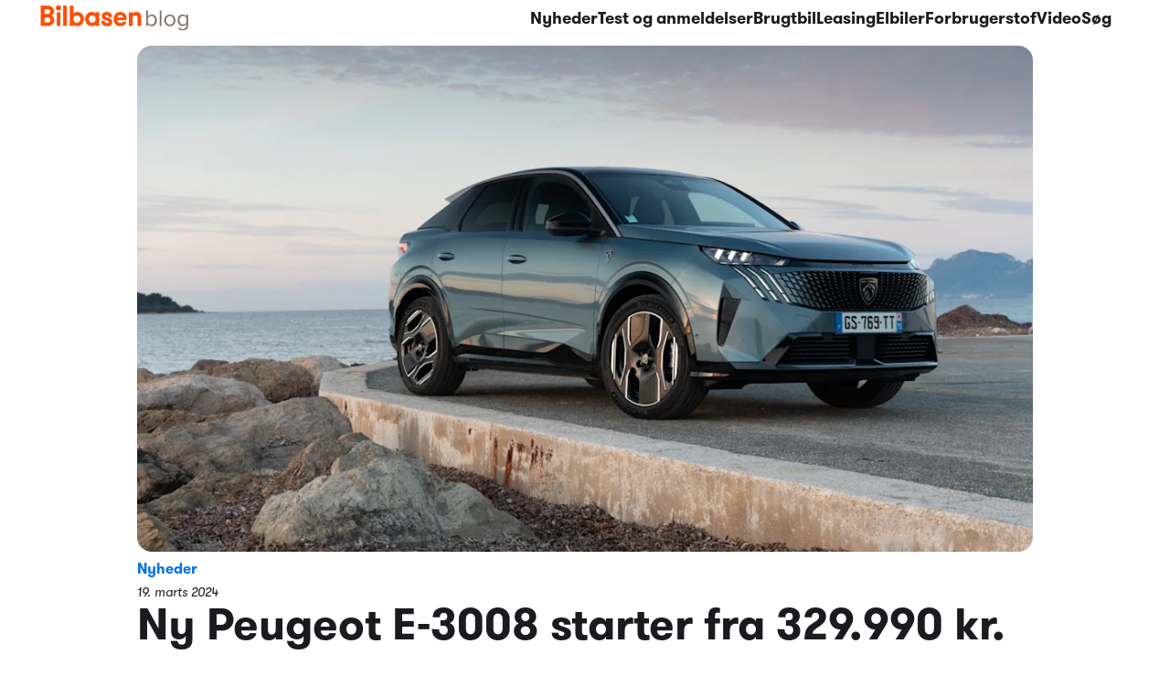

--- FILE ---
content_type: text/html; charset=utf-8
request_url: https://blog.bilbasen.dk/ny-peugeot-e-3008-starter-fra-329-990-kr-463709
body_size: 25884
content:
<!DOCTYPE html><html lang="da-DK" dir="ltr" class="__className_5bacc4 antialiased"><head><meta charSet="utf-8"/><meta name="viewport" content="width=device-width, initial-scale=1"/><link rel="preload" href="/_next/static/media/3a80864df2b3f326-s.p.otf" as="font" crossorigin="" type="font/otf"/><link rel="preload" href="/_next/static/media/42bd17fb8ab23728-s.p.otf" as="font" crossorigin="" type="font/otf"/><link rel="preload" href="/_next/static/media/4cdd58e4d02ea8fe-s.p.otf" as="font" crossorigin="" type="font/otf"/><link rel="preload" href="/_next/static/media/539006848bd5834a-s.p.otf" as="font" crossorigin="" type="font/otf"/><link rel="preload" href="/_next/static/media/6f1be72637b18633-s.p.otf" as="font" crossorigin="" type="font/otf"/><link rel="preload" href="/_next/static/media/77f023593c60608a-s.p.otf" as="font" crossorigin="" type="font/otf"/><link rel="preload" href="/_next/static/media/993deb7eb275156d-s.p.otf" as="font" crossorigin="" type="font/otf"/><link rel="preload" href="/_next/static/media/9a6943ec47af8fac-s.p.otf" as="font" crossorigin="" type="font/otf"/><link rel="preload" href="/_next/static/media/a69dac238ceecdf3-s.p.otf" as="font" crossorigin="" type="font/otf"/><link rel="preload" href="/_next/static/media/b31f68552ca91949-s.p.otf" as="font" crossorigin="" type="font/otf"/><link rel="preload" href="/_next/static/media/b32d4de87d350b10-s.p.otf" as="font" crossorigin="" type="font/otf"/><link rel="preload" href="/_next/static/media/dae10d6953aa5b7a-s.p.otf" as="font" crossorigin="" type="font/otf"/><link rel="preload" as="image" imageSrcSet="https://images.ctfassets.net/8nclzaiq1nmu/3a648b11-1a27-3a9e-b4f3-02e309ca88a6/fc3110063f7624095e5d5387ca815a3c/PEUGEOT_E3008TESTDRIVE_2402TC198.jpg?fm=webp&amp;w=640&amp;q=75 640w, https://images.ctfassets.net/8nclzaiq1nmu/3a648b11-1a27-3a9e-b4f3-02e309ca88a6/fc3110063f7624095e5d5387ca815a3c/PEUGEOT_E3008TESTDRIVE_2402TC198.jpg?fm=webp&amp;w=750&amp;q=75 750w, https://images.ctfassets.net/8nclzaiq1nmu/3a648b11-1a27-3a9e-b4f3-02e309ca88a6/fc3110063f7624095e5d5387ca815a3c/PEUGEOT_E3008TESTDRIVE_2402TC198.jpg?fm=webp&amp;w=828&amp;q=75 828w, https://images.ctfassets.net/8nclzaiq1nmu/3a648b11-1a27-3a9e-b4f3-02e309ca88a6/fc3110063f7624095e5d5387ca815a3c/PEUGEOT_E3008TESTDRIVE_2402TC198.jpg?fm=webp&amp;w=1080&amp;q=75 1080w, https://images.ctfassets.net/8nclzaiq1nmu/3a648b11-1a27-3a9e-b4f3-02e309ca88a6/fc3110063f7624095e5d5387ca815a3c/PEUGEOT_E3008TESTDRIVE_2402TC198.jpg?fm=webp&amp;w=1200&amp;q=75 1200w, https://images.ctfassets.net/8nclzaiq1nmu/3a648b11-1a27-3a9e-b4f3-02e309ca88a6/fc3110063f7624095e5d5387ca815a3c/PEUGEOT_E3008TESTDRIVE_2402TC198.jpg?fm=webp&amp;w=1920&amp;q=75 1920w, https://images.ctfassets.net/8nclzaiq1nmu/3a648b11-1a27-3a9e-b4f3-02e309ca88a6/fc3110063f7624095e5d5387ca815a3c/PEUGEOT_E3008TESTDRIVE_2402TC198.jpg?fm=webp&amp;w=2048&amp;q=75 2048w, https://images.ctfassets.net/8nclzaiq1nmu/3a648b11-1a27-3a9e-b4f3-02e309ca88a6/fc3110063f7624095e5d5387ca815a3c/PEUGEOT_E3008TESTDRIVE_2402TC198.jpg?fm=webp&amp;w=3840&amp;q=75 3840w" imageSizes="(min-width: 980px) 980px, 100vw" fetchPriority="high"/><link rel="preload" as="image" href="https://www.samlino.dk/s3/denmark/samlino.dk/production/dk/images/general/da-top-left-logo-v2.svg"/><link rel="stylesheet" href="/_next/static/css/69b3e4ff608cf114.css" data-precedence="next"/><link rel="stylesheet" href="/_next/static/css/c2f65ccb5ac4a8f3.css" data-precedence="next"/><link rel="preload" as="script" fetchPriority="low" href="/_next/static/chunks/webpack-faa24710de6b8061.js"/><script src="/_next/static/chunks/fd9d1056-0b3b14906fa46304.js" async=""></script><script src="/_next/static/chunks/117-5d645fa9f5c13b2c.js" async=""></script><script src="/_next/static/chunks/main-app-6fca1515cee9a03c.js" async=""></script><script src="/_next/static/chunks/972-f998fdcb2d04588a.js" async=""></script><script src="/_next/static/chunks/772-dcefadefa53e6009.js" async=""></script><script src="/_next/static/chunks/369-f94b3e569feca219.js" async=""></script><script src="/_next/static/chunks/362-a8b5dbda0268bbf9.js" async=""></script><script src="/_next/static/chunks/103-5d0966218c91ce63.js" async=""></script><script src="/_next/static/chunks/app/%5Blocale%5D/layout-0e6f32e8ac15c125.js" async=""></script><script src="/_next/static/chunks/app/%5Blocale%5D/page-15c9ab2bfa630521.js" async=""></script><script src="/_next/static/chunks/app/%5Blocale%5D/%5Bslug%5D/page-5fac7aec335bdc0a.js" async=""></script><link rel="preload" href="https://www.googletagmanager.com/ns.html?id=GTM-95B7" as="script"/><meta name="theme-color" content="#ffffff"/><title>Ny Peugeot E-3008 starter fra 329.990 kr. - Bilbasen Blog</title><meta name="description" content="Peugeot E-3008 er den første bil på Stellantis&#x27; længe ventede STLA-platform – og prisen er sat skarpere end først forventet."/><meta name="robots" content="index, follow"/><meta property="og:title" content="Ny Peugeot E-3008 starter fra 329.990 kr. - Bilbasen Blog"/><meta property="og:description" content="Peugeot E-3008 er den første bil på Stellantis&#x27; længe ventede STLA-platform – og prisen er sat skarpere end først forventet."/><meta property="og:url" content="https://blog.bilbasen.dk/ny-peugeot-e-3008-starter-fra-329-990-kr-463709/"/><meta property="og:site_name" content="Bilbasen Blog"/><meta property="og:type" content="article"/><meta property="article:published_time" content="2024-03-19T10:45:33.000Z"/><meta property="article:tag" content="peugeot"/><meta property="article:tag" content="e-3008"/><meta name="twitter:card" content="summary"/><meta name="twitter:title" content="Ny Peugeot E-3008 starter fra 329.990 kr. - Bilbasen Blog"/><meta name="twitter:description" content="Peugeot E-3008 er den første bil på Stellantis&#x27; længe ventede STLA-platform – og prisen er sat skarpere end først forventet."/><meta name="next-size-adjust"/><link rel="icon" href="/favicon-16x16.png" sizes="16x16"/><link rel="icon" href="/favicon-32x32.png" sizes="32x32"/><link rel="icon" href="/favicon-192x192.png" sizes="192x192"/><link rel="apple-touch-icon" href="/apple-touch-icon.png" sizes="180x180"/><script src="/_next/static/chunks/polyfills-42372ed130431b0a.js" noModule=""></script></head><body><div><nav class="sticky top-0 z-20 w-full items-center justify-between bg-colorWhite/70 max-lg:flex max-lg:px-4  backdrop-blur-lg lg:pb-1 "><a title="Hjemmeside" class="w-auto lg:hidden" href="/"><img alt="Bilbasen" loading="lazy" width="120" height="40" decoding="async" data-nimg="1" class="w-full max-w-[120px]" style="color:transparent" src="/assets/png/bilbasen.png"/></a><div class="mx-auto hidden max-w-[1200px] items-center justify-between lg:flex"><a title="Hjemmeside" class="w-auto" href="/"><img alt="Bilbasen" loading="lazy" width="200" height="50" decoding="async" data-nimg="1" class="w-full max-w-[200px]" style="color:transparent" src="/assets/png/bilbasen.png"/></a><div class="w-full justify-end gap-6 px-6 pt-3.5 pb-2 text-center text-lg font-bold leading-4 lg:flex"><a class="relative text-offBlack " href="/category/nyheder">Nyheder</a><a class="relative text-offBlack " href="/category/test-anmeldelser">Test og anmeldelser</a><a class="relative text-offBlack " href="/category/brugtbil">Brugtbil</a><a class="relative text-offBlack " href="/category/leasing">Leasing</a><a class="relative text-offBlack " href="/category/elektrisk">Elbiler</a><a class="relative text-offBlack " href="/category/forbrugerstof">Forbrugerstof</a><a class="relative text-offBlack " href="/category/video">Video</a><a class="text-offBlack" href="/search">Søg</a></div></div><div><button class="flex items-center gap-2 whitespace-nowrap bg-[transparent] py-3 pl-4 font-bold leading-4 text-darkGrey lg:hidden"><svg width="18" height="18" viewBox="0 0 16 16" fill="none" xmlns="http://www.w3.org/2000/svg" style="stroke:#AFAFB8;stroke-linecap:round;stroke-linejoin:round;stroke-width:1.5"><path d="M2 2.667h12M2 8h12M2 13.333h12"></path></svg>Menu</button><div class="absolute top-[0px] left-0 z-50 max-h-[calc(100vh-80px)] w-[295px] transform overflow-y-auto rounded-br-2xl bg-colorWhite px-4 pt-4 pb-8 shadow-[0_4px_4px_0px_rgba(0,0,0,0.25)] transition-transform duration-300 ease-in-out lg:hidden
          -translate-x-full"><div class="mb-6 box-content flex h-12 items-center gap-2 rounded-md border border-grey bg-colorWhite px-2 focus-within:border-blue focus-within:shadow-md"><label class="flex w-full flex-row items-center gap-2"><button><svg width="18" height="18" viewBox="0 0 16 16" fill="none" xmlns="http://www.w3.org/2000/svg"><path d="M8.796 11.803A5.684 5.684 0 1 0 4.349 1.341a5.684 5.684 0 0 0 4.447 10.462ZM11 11l4 4" stroke="#1B1B1F" stroke-width="1.5" stroke-linecap="round" stroke-linejoin="round"></path></svg></button><input type="text" class="h-12 w-full py-3 outline-none" placeholder="Hvad vil du søge efter?" enterKeyHint="search" inputMode="search" value=""/></label></div><div class="flex flex-col gap-5 text-base font-bold"><a class="transform text-offBlack transition-transform duration-500 ease-in-out 
                    -translate-x-full opacity-0 
                    delay-200" href="/category/nyheder">Nyheder</a><a class="transform text-offBlack transition-transform duration-500 ease-in-out 
                    -translate-x-full opacity-0 
                    delay-300" href="/category/test-anmeldelser">Test og anmeldelser</a><a class="transform text-offBlack transition-transform duration-500 ease-in-out 
                    -translate-x-full opacity-0 
                    delay-400" href="/category/brugtbil">Brugtbil</a><a class="transform text-offBlack transition-transform duration-500 ease-in-out 
                    -translate-x-full opacity-0 
                    delay-500" href="/category/leasing">Leasing</a><a class="transform text-offBlack transition-transform duration-500 ease-in-out 
                    -translate-x-full opacity-0 
                    delay-600" href="/category/elektrisk">Elbiler</a><a class="transform text-offBlack transition-transform duration-500 ease-in-out 
                    -translate-x-full opacity-0 
                    delay-700" href="/category/forbrugerstof">Forbrugerstof</a><a class="transform text-offBlack transition-transform duration-500 ease-in-out 
                    -translate-x-full opacity-0 
                    delay-800" href="/category/video">Video</a><a class="transform text-offBlack transition-transform duration-500 ease-in-out 
                    -translate-x-full opacity-0 
                    delay-900" href="/category/vedligehold">Vedligehold</a><a class="transform text-offBlack transition-transform duration-500 ease-in-out 
                    -translate-x-full opacity-0 
                    delay-900" href="/category/ugens-fund">Ugens fund</a><a class="transform text-offBlack transition-transform duration-500 ease-in-out 
                    -translate-x-full opacity-0 
                    delay-900" href="/category/klumme">Klumme</a><a class="transform text-offBlack transition-transform duration-500 ease-in-out 
                    -translate-x-full opacity-0 
                    delay-900" href="/category/baggrund">Baggrund</a><a class="transform text-offBlack transition-transform duration-500 ease-in-out 
                    -translate-x-full opacity-0 
                    delay-900" href="/category/3x">3X</a></div></div></div></nav><main class="pt-2"><section class="mx-auto max-w-[980px] lg:px-0 mb-3 px-0 md:mb-2"><div class="mx-auto max-w-[980px]"><figure class="flex flex-col"><div><img alt="PEUGEOT_E3008TESTDRIVE_2402TC198" fetchPriority="high" width="1920" height="1280" decoding="async" data-nimg="1" class="w-full max-w-[980px] max-h-[554px] rounded-lg lg:rounded-2xl object-cover transition-all" style="color:transparent;background-size:cover;background-position:50% 50%;background-repeat:no-repeat;background-image:url(&quot;data:image/svg+xml;charset=utf-8,%3Csvg xmlns=&#x27;http://www.w3.org/2000/svg&#x27; viewBox=&#x27;0 0 1920 1280&#x27;%3E%3Cfilter id=&#x27;b&#x27; color-interpolation-filters=&#x27;sRGB&#x27;%3E%3CfeGaussianBlur stdDeviation=&#x27;20&#x27;/%3E%3CfeColorMatrix values=&#x27;1 0 0 0 0 0 1 0 0 0 0 0 1 0 0 0 0 0 100 -1&#x27; result=&#x27;s&#x27;/%3E%3CfeFlood x=&#x27;0&#x27; y=&#x27;0&#x27; width=&#x27;100%25&#x27; height=&#x27;100%25&#x27;/%3E%3CfeComposite operator=&#x27;out&#x27; in=&#x27;s&#x27;/%3E%3CfeComposite in2=&#x27;SourceGraphic&#x27;/%3E%3CfeGaussianBlur stdDeviation=&#x27;20&#x27;/%3E%3C/filter%3E%3Cimage width=&#x27;100%25&#x27; height=&#x27;100%25&#x27; x=&#x27;0&#x27; y=&#x27;0&#x27; preserveAspectRatio=&#x27;none&#x27; style=&#x27;filter: url(%23b);&#x27; href=&#x27;https://images.ctfassets.net/8nclzaiq1nmu/3a648b11-1a27-3a9e-b4f3-02e309ca88a6/fc3110063f7624095e5d5387ca815a3c/PEUGEOT_E3008TESTDRIVE_2402TC198.jpg?w=10&#x27;/%3E%3C/svg%3E&quot;)" sizes="(min-width: 980px) 980px, 100vw" srcSet="https://images.ctfassets.net/8nclzaiq1nmu/3a648b11-1a27-3a9e-b4f3-02e309ca88a6/fc3110063f7624095e5d5387ca815a3c/PEUGEOT_E3008TESTDRIVE_2402TC198.jpg?fm=webp&amp;w=640&amp;q=75 640w, https://images.ctfassets.net/8nclzaiq1nmu/3a648b11-1a27-3a9e-b4f3-02e309ca88a6/fc3110063f7624095e5d5387ca815a3c/PEUGEOT_E3008TESTDRIVE_2402TC198.jpg?fm=webp&amp;w=750&amp;q=75 750w, https://images.ctfassets.net/8nclzaiq1nmu/3a648b11-1a27-3a9e-b4f3-02e309ca88a6/fc3110063f7624095e5d5387ca815a3c/PEUGEOT_E3008TESTDRIVE_2402TC198.jpg?fm=webp&amp;w=828&amp;q=75 828w, https://images.ctfassets.net/8nclzaiq1nmu/3a648b11-1a27-3a9e-b4f3-02e309ca88a6/fc3110063f7624095e5d5387ca815a3c/PEUGEOT_E3008TESTDRIVE_2402TC198.jpg?fm=webp&amp;w=1080&amp;q=75 1080w, https://images.ctfassets.net/8nclzaiq1nmu/3a648b11-1a27-3a9e-b4f3-02e309ca88a6/fc3110063f7624095e5d5387ca815a3c/PEUGEOT_E3008TESTDRIVE_2402TC198.jpg?fm=webp&amp;w=1200&amp;q=75 1200w, https://images.ctfassets.net/8nclzaiq1nmu/3a648b11-1a27-3a9e-b4f3-02e309ca88a6/fc3110063f7624095e5d5387ca815a3c/PEUGEOT_E3008TESTDRIVE_2402TC198.jpg?fm=webp&amp;w=1920&amp;q=75 1920w, https://images.ctfassets.net/8nclzaiq1nmu/3a648b11-1a27-3a9e-b4f3-02e309ca88a6/fc3110063f7624095e5d5387ca815a3c/PEUGEOT_E3008TESTDRIVE_2402TC198.jpg?fm=webp&amp;w=2048&amp;q=75 2048w, https://images.ctfassets.net/8nclzaiq1nmu/3a648b11-1a27-3a9e-b4f3-02e309ca88a6/fc3110063f7624095e5d5387ca815a3c/PEUGEOT_E3008TESTDRIVE_2402TC198.jpg?fm=webp&amp;w=3840&amp;q=75 3840w" src="https://images.ctfassets.net/8nclzaiq1nmu/3a648b11-1a27-3a9e-b4f3-02e309ca88a6/fc3110063f7624095e5d5387ca815a3c/PEUGEOT_E3008TESTDRIVE_2402TC198.jpg?fm=webp&amp;w=3840&amp;q=75"/></div></figure></div></section><section class="mx-auto max-w-[980px] px-4 lg:px-0"><a class="mb-2 font-bold text-blue text-md" href="/category/nyheder">Nyheder</a><div class="relative flex flex-col justify-center py-2 lg:pt-1 lg:pb-6"><div class="mb-8 flex flex-col gap-2 lg:mb-0"><div class="text-sm italic">19. marts 2024</div><h1>Ny Peugeot E-3008 starter fra 329.990 kr.</h1></div></div><div><a class="flex items-center gap-2" href="/author/simon-hallenslev"><div class="overflow-hidden rounded-full"><img alt="Simon Hallenslev" loading="lazy" width="42" height="42" decoding="async" data-nimg="1" class="transition-all" style="color:transparent;background-size:cover;background-position:50% 50%;background-repeat:no-repeat;background-image:url(&quot;data:image/svg+xml;charset=utf-8,%3Csvg xmlns=&#x27;http://www.w3.org/2000/svg&#x27; viewBox=&#x27;0 0 42 42&#x27;%3E%3Cfilter id=&#x27;b&#x27; color-interpolation-filters=&#x27;sRGB&#x27;%3E%3CfeGaussianBlur stdDeviation=&#x27;20&#x27;/%3E%3CfeColorMatrix values=&#x27;1 0 0 0 0 0 1 0 0 0 0 0 1 0 0 0 0 0 100 -1&#x27; result=&#x27;s&#x27;/%3E%3CfeFlood x=&#x27;0&#x27; y=&#x27;0&#x27; width=&#x27;100%25&#x27; height=&#x27;100%25&#x27;/%3E%3CfeComposite operator=&#x27;out&#x27; in=&#x27;s&#x27;/%3E%3CfeComposite in2=&#x27;SourceGraphic&#x27;/%3E%3CfeGaussianBlur stdDeviation=&#x27;20&#x27;/%3E%3C/filter%3E%3Cimage width=&#x27;100%25&#x27; height=&#x27;100%25&#x27; x=&#x27;0&#x27; y=&#x27;0&#x27; preserveAspectRatio=&#x27;none&#x27; style=&#x27;filter: url(%23b);&#x27; href=&#x27;https://images.ctfassets.net/8nclzaiq1nmu/65eyW5S5yYwMZM1vOc7hUI/6f2577a9db9fc65f3bb82f6e9bbb9e2b/profilbil.jpg.png?w=10&#x27;/%3E%3C/svg%3E&quot;)" sizes="(max-width: 768px) 100vw, (max-width: 1200px) 50vw, 33vw" srcSet="https://images.ctfassets.net/8nclzaiq1nmu/65eyW5S5yYwMZM1vOc7hUI/6f2577a9db9fc65f3bb82f6e9bbb9e2b/profilbil.jpg.png?fm=webp&amp;w=256&amp;q=75 256w, https://images.ctfassets.net/8nclzaiq1nmu/65eyW5S5yYwMZM1vOc7hUI/6f2577a9db9fc65f3bb82f6e9bbb9e2b/profilbil.jpg.png?fm=webp&amp;w=384&amp;q=75 384w, https://images.ctfassets.net/8nclzaiq1nmu/65eyW5S5yYwMZM1vOc7hUI/6f2577a9db9fc65f3bb82f6e9bbb9e2b/profilbil.jpg.png?fm=webp&amp;w=640&amp;q=75 640w, https://images.ctfassets.net/8nclzaiq1nmu/65eyW5S5yYwMZM1vOc7hUI/6f2577a9db9fc65f3bb82f6e9bbb9e2b/profilbil.jpg.png?fm=webp&amp;w=750&amp;q=75 750w, https://images.ctfassets.net/8nclzaiq1nmu/65eyW5S5yYwMZM1vOc7hUI/6f2577a9db9fc65f3bb82f6e9bbb9e2b/profilbil.jpg.png?fm=webp&amp;w=828&amp;q=75 828w, https://images.ctfassets.net/8nclzaiq1nmu/65eyW5S5yYwMZM1vOc7hUI/6f2577a9db9fc65f3bb82f6e9bbb9e2b/profilbil.jpg.png?fm=webp&amp;w=1080&amp;q=75 1080w, https://images.ctfassets.net/8nclzaiq1nmu/65eyW5S5yYwMZM1vOc7hUI/6f2577a9db9fc65f3bb82f6e9bbb9e2b/profilbil.jpg.png?fm=webp&amp;w=1200&amp;q=75 1200w, https://images.ctfassets.net/8nclzaiq1nmu/65eyW5S5yYwMZM1vOc7hUI/6f2577a9db9fc65f3bb82f6e9bbb9e2b/profilbil.jpg.png?fm=webp&amp;w=1920&amp;q=75 1920w, https://images.ctfassets.net/8nclzaiq1nmu/65eyW5S5yYwMZM1vOc7hUI/6f2577a9db9fc65f3bb82f6e9bbb9e2b/profilbil.jpg.png?fm=webp&amp;w=2048&amp;q=75 2048w, https://images.ctfassets.net/8nclzaiq1nmu/65eyW5S5yYwMZM1vOc7hUI/6f2577a9db9fc65f3bb82f6e9bbb9e2b/profilbil.jpg.png?fm=webp&amp;w=3840&amp;q=75 3840w" src="https://images.ctfassets.net/8nclzaiq1nmu/65eyW5S5yYwMZM1vOc7hUI/6f2577a9db9fc65f3bb82f6e9bbb9e2b/profilbil.jpg.png?fm=webp&amp;w=3840&amp;q=75"/></div><p class="text-base font-bold leading-7 underline underline-offset-[6px]">Simon Hallenslev</p></a></div><div class="mx-auto mt-4 max-w-[720px] prose-h2:text-2xl prose-h3:text-xl prose-h4:text-lg prose-h5:text-lg max-md:prose-h4:font-bold md:prose-h2:text-4xl md:prose-h2:leading-8 md:prose-h3:text-3xl md:prose-h4:text-2xl md:prose-h5:text-xl"><article class="prose prose-sm max-w-none whitespace-pre-wrap"><h5>Peugeot E-3008 er den første bil på Stellantis’ længe ventede STLA-platform, der skal forme konglomeratets elektriske fremtid – og prisen er sat skarpere end forventet.</h5><p><b>TEKST</b> <a href="https://blog.bilbasen.dk/author/simon-hallenslev/">Simon Hallenslev</a> <b>FOTO</b> Peugeot PR</p><p>På Bilbasen er vi ikke for fine til at indrømme, når vi tager fejl. Da <a href="https://blog.bilbasen.dk/foerste-tur-peugeot-e-3008-ligner-et-elektrisk-danskerhit-463018/">vi kørte første tur i den nye Peugeot E-3008</a> for blot et par uger siden, anslog vi, at startprisen ville ligge i omegnen af 350.000 kr. Heldigvis for franskmanden er den danske startpris sat noget lavere. </p><p>Peugeot E-3008, der er klar til det danske marked allerede i juni, starter nemlig i 329.990 kr. Det placerer den prismæssigt tættere på storkonkurrenten Renault Scenic E-Tech, der har et mindre batteri i indgangsvarianten med en startpris på 309.990 kr.</p><div class="my-8 w-full bg-mediumGrey p-4"><p class="m-0"><span class="m-0 text-sm font-bold text-[#00098A]"> <!-- -->Læs også<!-- -->: </span><a href="https://blog.bilbasen.dk/elektrisk-renault-scenic-starter-paa-309-990-kr-460851/" class="font-normal">Fransk for familien – elektrisk Renault Scenic fra 309.990 kr. </a></p></div><figure class="flex flex-col"><div class="flex justify-center"><img alt="PEUGEOT_E3008TESTDRIVE_2402TC204" loading="lazy" width="975" height="1280" decoding="async" data-nimg="1" class="mt-0 mb-0 lg:rounded-2xl rounded-2xl transition-all" style="color:transparent;background-size:cover;background-position:50% 50%;background-repeat:no-repeat;background-image:url(&quot;data:image/svg+xml;charset=utf-8,%3Csvg xmlns=&#x27;http://www.w3.org/2000/svg&#x27; viewBox=&#x27;0 0 975 1280&#x27;%3E%3Cfilter id=&#x27;b&#x27; color-interpolation-filters=&#x27;sRGB&#x27;%3E%3CfeGaussianBlur stdDeviation=&#x27;20&#x27;/%3E%3CfeColorMatrix values=&#x27;1 0 0 0 0 0 1 0 0 0 0 0 1 0 0 0 0 0 100 -1&#x27; result=&#x27;s&#x27;/%3E%3CfeFlood x=&#x27;0&#x27; y=&#x27;0&#x27; width=&#x27;100%25&#x27; height=&#x27;100%25&#x27;/%3E%3CfeComposite operator=&#x27;out&#x27; in=&#x27;s&#x27;/%3E%3CfeComposite in2=&#x27;SourceGraphic&#x27;/%3E%3CfeGaussianBlur stdDeviation=&#x27;20&#x27;/%3E%3C/filter%3E%3Cimage width=&#x27;100%25&#x27; height=&#x27;100%25&#x27; x=&#x27;0&#x27; y=&#x27;0&#x27; preserveAspectRatio=&#x27;none&#x27; style=&#x27;filter: url(%23b);&#x27; href=&#x27;https://images.ctfassets.net/8nclzaiq1nmu/9f064714-587a-39f5-9cf7-8d3711324186/b01defdc7b3708917131bfdc85078998/PEUGEOT_E3008TESTDRIVE_2402TC204.jpg?w=10&#x27;/%3E%3C/svg%3E&quot;)" sizes="975px" srcSet="https://images.ctfassets.net/8nclzaiq1nmu/9f064714-587a-39f5-9cf7-8d3711324186/b01defdc7b3708917131bfdc85078998/PEUGEOT_E3008TESTDRIVE_2402TC204.jpg?fm=webp&amp;w=16&amp;q=75 16w, https://images.ctfassets.net/8nclzaiq1nmu/9f064714-587a-39f5-9cf7-8d3711324186/b01defdc7b3708917131bfdc85078998/PEUGEOT_E3008TESTDRIVE_2402TC204.jpg?fm=webp&amp;w=32&amp;q=75 32w, https://images.ctfassets.net/8nclzaiq1nmu/9f064714-587a-39f5-9cf7-8d3711324186/b01defdc7b3708917131bfdc85078998/PEUGEOT_E3008TESTDRIVE_2402TC204.jpg?fm=webp&amp;w=48&amp;q=75 48w, https://images.ctfassets.net/8nclzaiq1nmu/9f064714-587a-39f5-9cf7-8d3711324186/b01defdc7b3708917131bfdc85078998/PEUGEOT_E3008TESTDRIVE_2402TC204.jpg?fm=webp&amp;w=64&amp;q=75 64w, https://images.ctfassets.net/8nclzaiq1nmu/9f064714-587a-39f5-9cf7-8d3711324186/b01defdc7b3708917131bfdc85078998/PEUGEOT_E3008TESTDRIVE_2402TC204.jpg?fm=webp&amp;w=96&amp;q=75 96w, https://images.ctfassets.net/8nclzaiq1nmu/9f064714-587a-39f5-9cf7-8d3711324186/b01defdc7b3708917131bfdc85078998/PEUGEOT_E3008TESTDRIVE_2402TC204.jpg?fm=webp&amp;w=128&amp;q=75 128w, https://images.ctfassets.net/8nclzaiq1nmu/9f064714-587a-39f5-9cf7-8d3711324186/b01defdc7b3708917131bfdc85078998/PEUGEOT_E3008TESTDRIVE_2402TC204.jpg?fm=webp&amp;w=256&amp;q=75 256w, https://images.ctfassets.net/8nclzaiq1nmu/9f064714-587a-39f5-9cf7-8d3711324186/b01defdc7b3708917131bfdc85078998/PEUGEOT_E3008TESTDRIVE_2402TC204.jpg?fm=webp&amp;w=384&amp;q=75 384w, https://images.ctfassets.net/8nclzaiq1nmu/9f064714-587a-39f5-9cf7-8d3711324186/b01defdc7b3708917131bfdc85078998/PEUGEOT_E3008TESTDRIVE_2402TC204.jpg?fm=webp&amp;w=640&amp;q=75 640w, https://images.ctfassets.net/8nclzaiq1nmu/9f064714-587a-39f5-9cf7-8d3711324186/b01defdc7b3708917131bfdc85078998/PEUGEOT_E3008TESTDRIVE_2402TC204.jpg?fm=webp&amp;w=750&amp;q=75 750w, https://images.ctfassets.net/8nclzaiq1nmu/9f064714-587a-39f5-9cf7-8d3711324186/b01defdc7b3708917131bfdc85078998/PEUGEOT_E3008TESTDRIVE_2402TC204.jpg?fm=webp&amp;w=828&amp;q=75 828w, https://images.ctfassets.net/8nclzaiq1nmu/9f064714-587a-39f5-9cf7-8d3711324186/b01defdc7b3708917131bfdc85078998/PEUGEOT_E3008TESTDRIVE_2402TC204.jpg?fm=webp&amp;w=1080&amp;q=75 1080w, https://images.ctfassets.net/8nclzaiq1nmu/9f064714-587a-39f5-9cf7-8d3711324186/b01defdc7b3708917131bfdc85078998/PEUGEOT_E3008TESTDRIVE_2402TC204.jpg?fm=webp&amp;w=1200&amp;q=75 1200w, https://images.ctfassets.net/8nclzaiq1nmu/9f064714-587a-39f5-9cf7-8d3711324186/b01defdc7b3708917131bfdc85078998/PEUGEOT_E3008TESTDRIVE_2402TC204.jpg?fm=webp&amp;w=1920&amp;q=75 1920w, https://images.ctfassets.net/8nclzaiq1nmu/9f064714-587a-39f5-9cf7-8d3711324186/b01defdc7b3708917131bfdc85078998/PEUGEOT_E3008TESTDRIVE_2402TC204.jpg?fm=webp&amp;w=2048&amp;q=75 2048w, https://images.ctfassets.net/8nclzaiq1nmu/9f064714-587a-39f5-9cf7-8d3711324186/b01defdc7b3708917131bfdc85078998/PEUGEOT_E3008TESTDRIVE_2402TC204.jpg?fm=webp&amp;w=3840&amp;q=75 3840w" src="https://images.ctfassets.net/8nclzaiq1nmu/9f064714-587a-39f5-9cf7-8d3711324186/b01defdc7b3708917131bfdc85078998/PEUGEOT_E3008TESTDRIVE_2402TC204.jpg?fm=webp&amp;w=3840&amp;q=75"/></div></figure><h3>Allure og GT</h3><p>Peugeot E-3008 fås i to udstyrsniveauer: Allure til 329.990 kr. og den topudstyrede GT til 359.990 kr.</p><p>Indgangsvarianten Allure ligner ikke en prissnyder, der skal lokke folk i butikken med store udstyrsmangler. Man får nemlig udstyr som bakkamera og parkeringssensorer, LED-forlygter, 19-tommer alufælge, PEUGEOT i-Cockpit® med to 10″ skærme. Allure-modellerne får desuden enkeltfarvet lak udvendigt og kunstdellæder indvendigt.</p><div class="my-8 w-full bg-mediumGrey p-4"><p class="m-0"><span class="m-0 text-sm font-bold text-[#00098A]"> <!-- -->Læs også<!-- -->: </span><a href="https://blog.bilbasen.dk/foerste-tur-peugeot-e-3008-ligner-et-elektrisk-danskerhit-463018/" class="font-normal">Første tur: Peugeot E-3008 ligner et elektrisk danskerhit </a></p></div><p>Rykker man op i klassen til GT, får man selvsagt noget mere udstyr. Her fås udstyr som 20-tommer alufælge, Pixel LED-forlygter, elektrisk bagklap, opvarmede forsæder og rat, smartphone-oplader, nøglefri adgang samt én stor 21″ skærm i stedet for to seperate. I GT får man også de konfigurerbare i-Toggles i midterkonsollen med digitale ikoner til betjening af bilen. Peugeot E-3008 GT kommer i tofarvet maling med sort tag og Alcantara/kunstdellæder indtræk.</p><p>Peugeot E-3008 er bygges på Stellantis´ længe ventede STLA-platform og vil indledningsvist blive lanceret med forhjulstræk, 210 hk, 73 kWh batteri og 525 km i rækkevidde. Senere kommer en kvikkere Dual Motor med 320 hk og en rækkevidde på tilsvarende 525 km samt en Long Range-variant med 230 hk og et større 98 kWh batteri med helt op til 700 km i rækkevidde.</p></article></div><div class="mx-w-[520px] mx-auto rounded-lg border border-gray300 p-3 font-sans my-2"><style>.samlino-input {
                display: block;
                background-image: url("[data-uri]");
                background-position: left center;
                background-repeat: no-repeat;
                background-size: contain;
                letter-spacing: 2px;
            }</style><div class="samlino-widget-poweredby mb-2 flex items-center justify-start gap-2 text-xs text-gray500"><img src="https://www.samlino.dk/s3/denmark/samlino.dk/production/dk/images/general/da-top-left-logo-v2.svg" width="100" alt="Samlino logo"/></div><div class="mb-2 text-base font-bold">9 ud af 10 kan i gennemsnit spare 3.000 kr. på deres bilforsikring.</div><div class="mb-2 text-sm text-[#416b24]">Indtast din nummerplade og se din pris på 30 sekunder - gratis!</div><form class="my-2" action="https://www.samlino.dk/bilforsikring" method="get" target="_blank"><div class="box-content flex h-[40px] w-full overflow-hidden rounded-md border border-gray300"><input class="samlino-input h-full w-full pt-0 pl-[40px] text-xl font-bold" type="text" placeholder="AB12345" maxLength="7" title="nummerpladen" name="licensePlateNumUq"/><input type="hidden" name="utm_source" value="bilbasen_blog"/><input type="hidden" name="utm_medium" value="cpc"/><input type="hidden" name="utm_campaign" value="ciweek27_24"/><input type="hidden" name="products" value="car"/><input type="hidden" name="knowLicensePlateNum" value="true"/><button class="w-[60px] bg-[#74a83d] text-colorBlack" type="submit">Søg</button></div></form><a href="https://www.samlino.dk/bilforsikring?knowLicensePlateNum=false&amp;utm_source=bilbasen_blog&amp;utm_medium=cpc&amp;utm_campaign=ciweek27_24&amp;products=car#/" target="_blank" rel="noopener noreferrer" class="my-2 text-sm text-[#186c9a] underline">Jeg kan ikke nummerpladen</a></div><div class="relative my-4 self-center md:mb-2"><button class="font-base flex items-center gap-2 rounded-lg border-2 border-[#CACAD1] bg-colorWhite px-4 py-[13px] font-bold text-blue hover:bg-lightGrey focus:outline-none"><svg width="16" height="16" fill="none" xmlns="http://www.w3.org/2000/svg"><path d="M15.333 3.667H9a1 1 0 0 0-1 1v3.666" stroke="#0071EB" stroke-linecap="round" stroke-linejoin="round"></path><path d="m12.708 6.621 2.626-2.954L12.708.712" stroke="#0071EB" stroke-linecap="round" stroke-linejoin="round"></path><path d="M15.333 8.667v4.666a2 2 0 0 1-2 2H2.666a2 2 0 0 1-2-2V2.667a2 2 0 0 1 2-2h3.333" stroke="#0071EB" stroke-linecap="round" stroke-linejoin="round"></path></svg><span>Del artikel</span></button></div><div class="my-10 flex flex-col gap-2"><p class="text-sm font-bold">Læs mere om<!-- -->: </p><div class="flex flex-wrap gap-2"><a href="/search?tag=peugeot" class="mb-2"><span class="rounded-full px-3 py-2 text-sm font-bold bg-blue text-colorWhite">peugeot</span></a><a href="/search?tag=e-3008" class="mb-2"><span class="rounded-full px-3 py-2 text-sm font-bold bg-blue text-colorWhite">e-3008</span></a></div></div></section><section class="mx-auto max-w-[980px] px-4 lg:px-0"></section></main><div class="mt-10"></div><div></div><footer class="border-t-color border-t border-gray200 bg-[#f3f2f1]"><section class="mx-auto max-w-[980px] px-4 lg:px-0 py-8"><div class="flex flex-col gap-4"><div class="flex w-full flex-col justify-between gap-4 md:flex-row"><div class="w-full pr-2"><iframe id="newsletter-signup-iframe" src="https://www.bilbasen.dk/bruger/nyhedsbrev/embed/tilmeld" loading="lazy" title="Tilmeld nyhedsbrev" class="focus-visible:no-outline w-full"></iframe></div><div class="grid w-full grid-cols-3 grid-rows-[auto] gap-4"></div></div><div class="flex w-full flex-col justify-between gap-2"><h2 class="h4">Om os</h2><div class="max-w-4xl">Bilbasen er Danmarks største markedsplads for køb og salg af såvel nye som brugte biler, autocampere, varevogne og busser. 
 Bilbasen er desuden et redaktionelt univers, som gennem artikler, gallerier og videoer leverer en kombination af guides, tests og nyheder inden for bilernes verden. Så kort sagt får du her både en markedsplads og et medie, som klæder dig på til at købe, eje, lease eller sælge en bil.</div></div></div></section></footer></div><div id="portal" class="__variable_fbe417 font-sans"></div><script src="/_next/static/chunks/webpack-faa24710de6b8061.js" async=""></script><script>(self.__next_f=self.__next_f||[]).push([0]);self.__next_f.push([2,null])</script><script>self.__next_f.push([1,"1:HL[\"/_next/static/css/69b3e4ff608cf114.css\",\"style\"]\n2:HL[\"/_next/static/media/01a9297b3aa52f59-s.p.otf\",\"font\",{\"crossOrigin\":\"\",\"type\":\"font/otf\"}]\n3:HL[\"/_next/static/media/01af0fc7b4278e65-s.p.woff2\",\"font\",{\"crossOrigin\":\"\",\"type\":\"font/woff2\"}]\n4:HL[\"/_next/static/media/02f8d19d6af691ff-s.p.otf\",\"font\",{\"crossOrigin\":\"\",\"type\":\"font/otf\"}]\n5:HL[\"/_next/static/media/10551146754bd622-s.p.otf\",\"font\",{\"crossOrigin\":\"\",\"type\":\"font/otf\"}]\n6:HL[\"/_next/static/media/161066e3e3b6568c-s.p.otf\",\"font\",{\"crossOrigin\":\"\",\"type\":\"font/otf\"}]\n7:HL[\"/_next/static/media/3a80864df2b3f326-s.p.otf\",\"font\",{\"crossOrigin\":\"\",\"type\":\"font/otf\"}]\n8:HL[\"/_next/static/media/42bd17fb8ab23728-s.p.otf\",\"font\",{\"crossOrigin\":\"\",\"type\":\"font/otf\"}]\n9:HL[\"/_next/static/media/4cdd58e4d02ea8fe-s.p.otf\",\"font\",{\"crossOrigin\":\"\",\"type\":\"font/otf\"}]\na:HL[\"/_next/static/media/539006848bd5834a-s.p.otf\",\"font\",{\"crossOrigin\":\"\",\"type\":\"font/otf\"}]\nb:HL[\"/_next/static/media/6f1be72637b18633-s.p.otf\",\"font\",{\"crossOrigin\":\"\",\"type\":\"font/otf\"}]\nc:HL[\"/_next/static/media/77f023593c60608a-s.p.otf\",\"font\",{\"crossOrigin\":\"\",\"type\":\"font/otf\"}]\nd:HL[\"/_next/static/media/993deb7eb275156d-s.p.otf\",\"font\",{\"crossOrigin\":\"\",\"type\":\"font/otf\"}]\ne:HL[\"/_next/static/media/9a6943ec47af8fac-s.p.otf\",\"font\",{\"crossOrigin\":\"\",\"type\":\"font/otf\"}]\nf:HL[\"/_next/static/media/a69dac238ceecdf3-s.p.otf\",\"font\",{\"crossOrigin\":\"\",\"type\":\"font/otf\"}]\n10:HL[\"/_next/static/media/b31f68552ca91949-s.p.otf\",\"font\",{\"crossOrigin\":\"\",\"type\":\"font/otf\"}]\n11:HL[\"/_next/static/media/b32d4de87d350b10-s.p.otf\",\"font\",{\"crossOrigin\":\"\",\"type\":\"font/otf\"}]\n12:HL[\"/_next/static/media/dae10d6953aa5b7a-s.p.otf\",\"font\",{\"crossOrigin\":\"\",\"type\":\"font/otf\"}]\n13:HL[\"/_next/static/css/c2f65ccb5ac4a8f3.css\",\"style\"]\n"])</script><script>self.__next_f.push([1,"14:I[2846,[],\"\"]\n17:I[4707,[],\"\"]\n1a:I[6423,[],\"\"]\n1e:I[1060,[],\"\"]\n18:[\"locale\",\"da-DK\",\"d\"]\n19:[\"slug\",\"ny-peugeot-e-3008-starter-fra-329-990-kr-463709\",\"d\"]\n1f:[]\n0:[\"$\",\"$L14\",null,{\"buildId\":\"O2MzZOHO0VCOpBVCkrbLP\",\"assetPrefix\":\"\",\"urlParts\":[\"\",\"ny-peugeot-e-3008-starter-fra-329-990-kr-463709\"],\"initialTree\":[\"\",{\"children\":[[\"locale\",\"da-DK\",\"d\"],{\"children\":[[\"slug\",\"ny-peugeot-e-3008-starter-fra-329-990-kr-463709\",\"d\"],{\"children\":[\"__PAGE__\",{}]}]}]},\"$undefined\",\"$undefined\",true],\"initialSeedData\":[\"\",{\"children\":[[\"locale\",\"da-DK\",\"d\"],{\"children\":[[\"slug\",\"ny-peugeot-e-3008-starter-fra-329-990-kr-463709\",\"d\"],{\"children\":[\"__PAGE__\",{},[[\"$L15\",\"$L16\",null],null],null]},[null,[\"$\",\"$L17\",null,{\"parallelRouterKey\":\"children\",\"segmentPath\":[\"children\",\"$18\",\"children\",\"$19\",\"children\"],\"error\":\"$undefined\",\"errorStyles\":\"$undefined\",\"errorScripts\":\"$undefined\",\"template\":[\"$\",\"$L1a\",null,{}],\"templateStyles\":\"$undefined\",\"templateScripts\":\"$undefined\",\"notFound\":\"$undefined\",\"notFoundStyles\":\"$undefined\"}]],null]},[[[[\"$\",\"link\",\"0\",{\"rel\":\"stylesheet\",\"href\":\"/_next/static/css/c2f65ccb5ac4a8f3.css\",\"precedence\":\"next\",\"crossOrigin\":\"$undefined\"}]],\"$L1b\"],null],null]},[[[[\"$\",\"link\",\"0\",{\"rel\":\"stylesheet\",\"href\":\"/_next/static/css/69b3e4ff608cf114.css\",\"precedence\":\"next\",\"crossOrigin\":\"$undefined\"}]],\"$L1c\"],null],null],\"couldBeIntercepted\":false,\"initialHead\":[null,\"$L1d\"],\"globalErrorComponent\":\"$1e\",\"missingSlots\":\"$W1f\"}]\n"])</script><script>self.__next_f.push([1,"1c:[\"$\",\"$L17\",null,{\"parallelRouterKey\":\"children\",\"segmentPath\":[\"children\"],\"error\":\"$undefined\",\"errorStyles\":\"$undefined\",\"errorScripts\":\"$undefined\",\"template\":[\"$\",\"$L1a\",null,{}],\"templateStyles\":\"$undefined\",\"templateScripts\":\"$undefined\",\"notFound\":[[\"$\",\"title\",null,{\"children\":\"404: This page could not be found.\"}],[\"$\",\"div\",null,{\"style\":{\"fontFamily\":\"system-ui,\\\"Segoe UI\\\",Roboto,Helvetica,Arial,sans-serif,\\\"Apple Color Emoji\\\",\\\"Segoe UI Emoji\\\"\",\"height\":\"100vh\",\"textAlign\":\"center\",\"display\":\"flex\",\"flexDirection\":\"column\",\"alignItems\":\"center\",\"justifyContent\":\"center\"},\"children\":[\"$\",\"div\",null,{\"children\":[[\"$\",\"style\",null,{\"dangerouslySetInnerHTML\":{\"__html\":\"body{color:#000;background:#fff;margin:0}.next-error-h1{border-right:1px solid rgba(0,0,0,.3)}@media (prefers-color-scheme:dark){body{color:#fff;background:#000}.next-error-h1{border-right:1px solid rgba(255,255,255,.3)}}\"}}],[\"$\",\"h1\",null,{\"className\":\"next-error-h1\",\"style\":{\"display\":\"inline-block\",\"margin\":\"0 20px 0 0\",\"padding\":\"0 23px 0 0\",\"fontSize\":24,\"fontWeight\":500,\"verticalAlign\":\"top\",\"lineHeight\":\"49px\"},\"children\":\"404\"}],[\"$\",\"div\",null,{\"style\":{\"display\":\"inline-block\"},\"children\":[\"$\",\"h2\",null,{\"style\":{\"fontSize\":14,\"fontWeight\":400,\"lineHeight\":\"49px\",\"margin\":0},\"children\":\"This page could not be found.\"}]}]]}]}]],\"notFoundStyles\":[]}]\n"])</script><script>self.__next_f.push([1,"1d:[[\"$\",\"meta\",\"0\",{\"name\":\"viewport\",\"content\":\"width=device-width, initial-scale=1\"}],[\"$\",\"meta\",\"1\",{\"name\":\"theme-color\",\"content\":\"#ffffff\"}],[\"$\",\"meta\",\"2\",{\"charSet\":\"utf-8\"}],[\"$\",\"title\",\"3\",{\"children\":\"Ny Peugeot E-3008 starter fra 329.990 kr. - Bilbasen Blog\"}],[\"$\",\"meta\",\"4\",{\"name\":\"description\",\"content\":\"Peugeot E-3008 er den første bil på Stellantis' længe ventede STLA-platform – og prisen er sat skarpere end først forventet.\"}],[\"$\",\"meta\",\"5\",{\"name\":\"robots\",\"content\":\"index, follow\"}],[\"$\",\"meta\",\"6\",{\"property\":\"og:title\",\"content\":\"Ny Peugeot E-3008 starter fra 329.990 kr. - Bilbasen Blog\"}],[\"$\",\"meta\",\"7\",{\"property\":\"og:description\",\"content\":\"Peugeot E-3008 er den første bil på Stellantis' længe ventede STLA-platform – og prisen er sat skarpere end først forventet.\"}],[\"$\",\"meta\",\"8\",{\"property\":\"og:url\",\"content\":\"https://blog.bilbasen.dk/ny-peugeot-e-3008-starter-fra-329-990-kr-463709/\"}],[\"$\",\"meta\",\"9\",{\"property\":\"og:site_name\",\"content\":\"Bilbasen Blog\"}],[\"$\",\"meta\",\"10\",{\"property\":\"og:type\",\"content\":\"article\"}],[\"$\",\"meta\",\"11\",{\"property\":\"article:published_time\",\"content\":\"2024-03-19T10:45:33.000Z\"}],[\"$\",\"meta\",\"12\",{\"property\":\"article:tag\",\"content\":\"peugeot\"}],[\"$\",\"meta\",\"13\",{\"property\":\"article:tag\",\"content\":\"e-3008\"}],[\"$\",\"meta\",\"14\",{\"name\":\"twitter:card\",\"content\":\"summary\"}],[\"$\",\"meta\",\"15\",{\"name\":\"twitter:title\",\"content\":\"Ny Peugeot E-3008 starter fra 329.990 kr. - Bilbasen Blog\"}],[\"$\",\"meta\",\"16\",{\"name\":\"twitter:description\",\"content\":\"Peugeot E-3008 er den første bil på Stellantis' længe ventede STLA-platform – og prisen er sat skarpere end først forventet.\"}],[\"$\",\"meta\",\"17\",{\"name\":\"next-size-adjust\"}]]\n15:null\n"])</script><script>self.__next_f.push([1,"20:I[8003,[\"972\",\"static/chunks/972-f998fdcb2d04588a.js\",\"772\",\"static/chunks/772-dcefadefa53e6009.js\",\"369\",\"static/chunks/369-f94b3e569feca219.js\",\"362\",\"static/chunks/362-a8b5dbda0268bbf9.js\",\"103\",\"static/chunks/103-5d0966218c91ce63.js\",\"203\",\"static/chunks/app/%5Blocale%5D/layout-0e6f32e8ac15c125.js\"],\"\"]\n21:I[1832,[\"972\",\"static/chunks/972-f998fdcb2d04588a.js\",\"772\",\"static/chunks/772-dcefadefa53e6009.js\",\"369\",\"static/chunks/369-f94b3e569feca219.js\",\"103\",\"static/chunks/103-5d0966218c91ce63.js\",\"61\",\"static/chunks/app/%5Blocale%5D/page-15c9ab2bfa630521.js\"],\"default\"]\n22:I[8432,[\"972\",\"static/chunks/972-f998fdcb2d04588a.js\",\"772\",\"static/chunks/772-dcefadefa53e6009.js\",\"103\",\"static/chunks/103-5d0966218c91ce63.js\",\"572\",\"static/chunks/app/%5Blocale%5D/%5Bslug%5D/page-5fac7aec335bdc0a.js\"],\"ContentfulPreviewProvider\"]\n23:I[4748,[\"972\",\"static/chunks/972-f998fdcb2d04588a.js\",\"772\",\"static/chunks/772-dcefadefa53e6009.js\",\"369\",\"static/chunks/369-f94b3e569feca219.js\",\"362\",\"static/chunks/362-a8b5dbda0268bbf9.js\",\"103\",\"static/chunks/103-5d0966218c91ce63.js\",\"203\",\"static/chunks/app/%5Blocale%5D/layout-0e6f32e8ac15c125.js\"],\"MainProvider\"]\n24:I[3672,[\"972\",\"static/chunks/972-f998fdcb2d04588a.js\",\"772\",\"static/chunks/772-dcefadefa53e6009.js\",\"369\",\"static/chunks/369-f94b3e569feca219.js\",\"362\",\"static/chunks/362-a8b5dbda0268bbf9.js\",\"103\",\"static/chunks/103-5d0966218c91ce63.js\",\"203\",\"static/chunks/app/%5Blocale%5D/layout-0e6f32e8ac15c125.js\"],\"Header\"]\n26:I[7087,[\"972\",\"static/chunks/972-f998fdcb2d04588a.js\",\"772\",\"static/chunks/772-dcefadefa53e6009.js\",\"369\",\"static/chunks/369-f94b3e569feca219.js\",\"362\",\"static/chunks/362-a8b5dbda0268bbf9.js\",\"103\",\"static/chunks/103-5d0966218c91ce63.js\",\"203\",\"static/chunks/app/%5Blocale%5D/layout-0e6f32e8ac15c125.js\"],\"Footer\"]\n"])</script><script>self.__next_f.push([1,"1b:[\"$\",\"html\",null,{\"lang\":\"da-DK\",\"dir\":\"ltr\",\"className\":\"__className_5bacc4 antialiased\",\"children\":[[\"$\",\"head\",null,{\"children\":[[\"$\",\"link\",null,{\"rel\":\"icon\",\"href\":\"/favicon-16x16.png\",\"sizes\":\"16x16\"}],[\"$\",\"link\",null,{\"rel\":\"icon\",\"href\":\"/favicon-32x32.png\",\"sizes\":\"32x32\"}],[\"$\",\"link\",null,{\"rel\":\"icon\",\"href\":\"/favicon-192x192.png\",\"sizes\":\"192x192\"}],[\"$\",\"link\",null,{\"rel\":\"apple-touch-icon\",\"href\":\"/apple-touch-icon.png\",\"sizes\":\"180x180\"}],[\"$\",\"$L20\",null,{\"src\":\"https://www.googletagmanager.com/ns.html?id=GTM-95B7\"}]]}],[\"$\",\"body\",null,{\"children\":[\"$\",\"$L21\",null,{\"locale\":\"da-DK\",\"resources\":{\"da-DK\":{\"common\":{\"article\":{\"paidContent\":\"Annoncørbetalt indhold\",\"relatedArticles\":\"Andre fandt dette interessant\",\"featured\":\"fremhævede\",\"readMore\":\"Læs mere om\",\"shareArticle\":\"Del artikel\",\"copyLink\":\"Kopier linket\",\"copied\":\"Kopieret\",\"more\":\"Mere\",\"carousel\":{\"goTo\":\"Gå til\",\"next\":\"Næste\",\"previous\":\"Tidligere\"}},\"landingPage\":{\"latestArticles\":\"Nyeste indhold\"},\"common\":{\"regionalSettings\":\"Regionale indstillinger\",\"homepage\":\"Hjemmeside\",\"language\":\"Sprog\",\"languageDrawer\":\"Skifte sprog\"},\"footer\":{\"aboutUs\":\"Om os\",\"description\":\"Bilbasen er Danmarks største markedsplads for køb og salg af såvel nye som brugte biler, autocampere, varevogne og busser. \\n Bilbasen er desuden et redaktionelt univers, som gennem artikler, gallerier og videoer leverer en kombination af guides, tests og nyheder inden for bilernes verden. Så kort sagt får du her både en markedsplads og et medie, som klæder dig på til at købe, eje, lease eller sælge en bil.\",\"powerBy\":\"Powered by\"},\"notFound\":{\"title\":\"Siden blev ikke fundet\",\"description\":\"Denne side ser ikke ud til at eksistere. \u003c0\u003eKlik her\u003c/0\u003e for at vende tilbage til startsiden.\"},\"grid\":{\"loadMore\":\"Vis flere artikler\"},\"search\":{\"title\":\"Søg i artikler\",\"button\":\"Søg\",\"results\":\"resultat(er)\",\"placeholder\":\"Hvad vil du søge efter?\"},\"menu\":{\"title\":\"Menu\",\"search\":\"Søg\"},\"popularArticles\":\"Populære artikler\"}}},\"children\":[\"$\",\"$L22\",null,{\"locale\":\"da-DK\",\"enableInspectorMode\":false,\"enableLiveUpdates\":false,\"targetOrigin\":[\"https://app.contentful.com\",\"https://app.eu.contentful.com\"],\"children\":[[\"$\",\"div\",null,{\"children\":[\"$\",\"$L23\",null,{\"children\":[[\"$\",\"$L24\",null,{\"categories\":[{\"__typename\":\"PageCategory\",\"sys\":{\"id\":\"1DnoCu5L9b88lPRrligeYl\",\"spaceId\":\"8nclzaiq1nmu\"},\"slug\":\"annoncorbetalt-indhold\",\"title\":\"Annoncørbetalt Indhold\",\"useInMenu\":-1,\"isHidden\":true},{\"__typename\":\"PageCategory\",\"sys\":{\"id\":\"category_page_13\",\"spaceId\":\"8nclzaiq1nmu\"},\"slug\":\"nyheder\",\"title\":\"Nyheder\",\"useInMenu\":1,\"isHidden\":null},{\"__typename\":\"PageCategory\",\"sys\":{\"id\":\"category_page_8\",\"spaceId\":\"8nclzaiq1nmu\"},\"slug\":\"test-anmeldelser\",\"title\":\"Test og anmeldelser\",\"useInMenu\":2,\"isHidden\":null},{\"__typename\":\"PageCategory\",\"sys\":{\"id\":\"category_page_676\",\"spaceId\":\"8nclzaiq1nmu\"},\"slug\":\"brugtbil\",\"title\":\"Brugtbil\",\"useInMenu\":3,\"isHidden\":null},{\"__typename\":\"PageCategory\",\"sys\":{\"id\":\"category_page_786\",\"spaceId\":\"8nclzaiq1nmu\"},\"slug\":\"leasing\",\"title\":\"Leasing\",\"useInMenu\":4,\"isHidden\":null},{\"__typename\":\"PageCategory\",\"sys\":{\"id\":\"category_page_1793\",\"spaceId\":\"8nclzaiq1nmu\"},\"slug\":\"elektrisk\",\"title\":\"Elbiler\",\"useInMenu\":5,\"isHidden\":null},{\"__typename\":\"PageCategory\",\"sys\":{\"id\":\"category_page_705\",\"spaceId\":\"8nclzaiq1nmu\"},\"slug\":\"forbrugerstof\",\"title\":\"Forbrugerstof\",\"useInMenu\":6,\"isHidden\":null},{\"__typename\":\"PageCategory\",\"sys\":{\"id\":\"category_page_794\",\"spaceId\":\"8nclzaiq1nmu\"},\"slug\":\"video\",\"title\":\"Video\",\"useInMenu\":7,\"isHidden\":null},{\"__typename\":\"PageCategory\",\"sys\":{\"id\":\"category_page_2327\",\"spaceId\":\"8nclzaiq1nmu\"},\"slug\":\"vedligehold\",\"title\":\"Vedligehold\",\"useInMenu\":null,\"isHidden\":null},{\"__typename\":\"PageCategory\",\"sys\":{\"id\":\"category_page_143\",\"spaceId\":\"8nclzaiq1nmu\"},\"slug\":\"ugens-fund\",\"title\":\"Ugens fund\",\"useInMenu\":null,\"isHidden\":null},{\"__typename\":\"PageCategory\",\"sys\":{\"id\":\"category_page_2054\",\"spaceId\":\"8nclzaiq1nmu\"},\"slug\":\"klumme\",\"title\":\"Klumme\",\"useInMenu\":null,\"isHidden\":null},{\"__typename\":\"PageCategory\",\"sys\":{\"id\":\"category_page_2575\",\"spaceId\":\"8nclzaiq1nmu\"},\"slug\":\"baggrund\",\"title\":\"Baggrund\",\"useInMenu\":null,\"isHidden\":null},{\"__typename\":\"PageCategory\",\"sys\":{\"id\":\"category_page_790\",\"spaceId\":\"8nclzaiq1nmu\"},\"slug\":\"3x\",\"title\":\"3X\",\"useInMenu\":null,\"isHidden\":null},{\"__typename\":\"PageCategory\",\"sys\":{\"id\":\"category_page_2326\",\"spaceId\":\"8nclzaiq1nmu\"},\"slug\":\"biloekonomi\",\"title\":\"Biløkonomi\",\"useInMenu\":null,\"isHidden\":true},{\"__typename\":\"PageCategory\",\"sys\":{\"id\":\"category_page_2340\",\"spaceId\":\"8nclzaiq1nmu\"},\"slug\":\"koeb\",\"title\":\"Køb og salg\",\"useInMenu\":null,\"isHidden\":true}]}],[\"$\",\"main\",null,{\"className\":\"pt-2\",\"children\":[\"$\",\"$L17\",null,{\"parallelRouterKey\":\"children\",\"segmentPath\":[\"children\",\"$18\",\"children\"],\"error\":\"$undefined\",\"errorStyles\":\"$undefined\",\"errorScripts\":\"$undefined\",\"template\":[\"$\",\"$L1a\",null,{}],\"templateStyles\":\"$undefined\",\"templateScripts\":\"$undefined\",\"notFound\":\"$L25\",\"notFoundStyles\":[]}]}],[\"$\",\"div\",null,{\"className\":\"mt-10\"}],[\"$\",\"$L26\",null,{\"page\":\"\"}]]}]}],[\"$\",\"div\",null,{\"id\":\"portal\",\"className\":\"__variable_fbe417 font-sans\"}]]}]}]}]]}]\n"])</script><script>self.__next_f.push([1,"27:I[2972,[\"972\",\"static/chunks/972-f998fdcb2d04588a.js\",\"772\",\"static/chunks/772-dcefadefa53e6009.js\",\"103\",\"static/chunks/103-5d0966218c91ce63.js\",\"572\",\"static/chunks/app/%5Blocale%5D/%5Bslug%5D/page-5fac7aec335bdc0a.js\"],\"\"]\n25:[\"$\",\"section\",null,{\"className\":\"mx-auto max-w-[980px] px-4 lg:px-0\",\"children\":[[\"$\",\"h1\",null,{\"className\":\"h2\",\"children\":\"Siden blev ikke fundet\"}],[\"$\",\"p\",null,{\"className\":\"mt-4\",\"children\":[\"Denne side ser ikke ud til at eksistere. \",[\"$\",\"$L27\",\"1/.0\",{\"className\":\"text-blue500\",\"href\":\"/\",\"children\":[\"Klik her\"]}],\" for at vende tilbage til startsiden.\"]}]]}]\n"])</script><script>self.__next_f.push([1,"28:I[7225,[\"972\",\"static/chunks/972-f998fdcb2d04588a.js\",\"772\",\"static/chunks/772-dcefadefa53e6009.js\",\"103\",\"static/chunks/103-5d0966218c91ce63.js\",\"572\",\"static/chunks/app/%5Blocale%5D/%5Bslug%5D/page-5fac7aec335bdc0a.js\"],\"ArticleHeroImage\"]\n29:I[6139,[\"972\",\"static/chunks/972-f998fdcb2d04588a.js\",\"772\",\"static/chunks/772-dcefadefa53e6009.js\",\"103\",\"static/chunks/103-5d0966218c91ce63.js\",\"572\",\"static/chunks/app/%5Blocale%5D/%5Bslug%5D/page-5fac7aec335bdc0a.js\"],\"ArticleTitle\"]\nae:I[5386,[\"972\",\"static/chunks/972-f998fdcb2d04588a.js\",\"772\",\"static/chunks/772-dcefadefa53e6009.js\",\"103\",\"static/chunks/103-5d0966218c91ce63.js\",\"572\",\"static/chunks/app/%5Blocale%5D/%5Bslug%5D/page-5fac7aec335bdc0a.js\"],\"ArticleContent\"]\naf:I[4242,[\"972\",\"static/chunks/972-f998fdcb2d04588a.js\",\"772\",\"static/chunks/772-dcefadefa53e6009.js\",\"103\",\"static/chunks/103-5d0966218c91ce63.js\",\"572\",\"static/chunks/app/%5Blocale%5D/%5Bslug%5D/page-5fac7aec335bdc0a.js\"],\"default\"]\nb0:I[5537,[\"972\",\"static/chunks/972-f998fdcb2d04588a.js\",\"772\",\"static/chunks/772-dcefadefa53e6009.js\",\"103\",\"static/chunks/103-5d0966218c91ce63.js\",\"572\",\"static/chunks/app/%5Blocale%5D/%5Bslug%5D/page-5fac7aec335bdc0a.js\"],\"ShareButton\"]\nb1:I[5850,[\"972\",\"static/chunks/972-f998fdcb2d04588a.js\",\"772\",\"static/chunks/772-dcefadefa53e6009.js\",\"103\",\"static/chunks/103-5d0966218c91ce63.js\",\"572\",\"static/chunks/app/%5Blocale%5D/%5Bslug%5D/page-5fac7aec335bdc0a.js\"],\"ArticleTags\"]\n2b:{\"id\":\"4kwx81yoIWeoAnmVK79pBj\",\"spaceId\":\"8nclzaiq1nmu\",\"publishedAt\":\"2025-02-04T09:16:07.961Z\",\"firstPublishedAt\":\"2025-01-28T15:35:20.814Z\"}\n2d:[]\n2c:{\"items\":\"$2d\"}\n2e:[\"peugeot\",\"e-3008\"]\n30:{\"id\":\"3a648b11-1a27-3a9e-b4f3-02e309ca88a6\"}\n2f:{\"__typename\":\"Asset\",\"sys\":\"$30\",\"width\":1920,\"height\":1280,\"url\":\"https://images.ctfassets.net/8nclzaiq1nmu/3a648b11-1a27-3a9e-b4f3-02e309ca88a6/fc3110063f7624095e5d5387ca815a3c/PEUGEOT_E3008TESTDRIVE_2402TC198.jpg\",\"contentType\":\"image/jpeg\",\"title\":\"PEUGEOT_E3008TESTDRIVE_2402TC198\",\"description\":null}\n33:[]\n32:{\"items\":\"$33\"}\n31:{\"__typename\":\"Comp"])</script><script>self.__next_f.push([1,"onentSeo\",\"shareImagesCollection\":\"$32\",\"pageTitle\":\"Ny Peugeot E-3008 starter fra 329.990 kr. - Bilbasen Blog\",\"pageDescription\":\"Peugeot E-3008 er den første bil på Stellantis' længe ventede STLA-platform – og prisen er sat skarpere end først forventet.\",\"canonicalUrl\":\"https://blog.bilbasen.dk/ny-peugeot-e-3008-starter-fra-329-990-kr-463709/\",\"nofollow\":false,\"noindex\":false}\n35:{\"id\":\"component_category_13\"}\n34:{\"__typename\":\"ComponentCategory\",\"sys\":\"$35\",\"title\":\"Nyheder\",\"slug\":\"nyheder\"}\n37:{\"id\":\"simon-hallenslev\"}\n39:{\"id\":\"65eyW5S5yYwMZM1vOc7hUI\"}\n38:{\"__typename\":\"Asset\",\"sys\":\"$39\",\"width\":985,\"height\":985,\"url\":\"https://images.ctfassets.net/8nclzaiq1nmu/65eyW5S5yYwMZM1vOc7hUI/6f2577a9db9fc65f3bb82f6e9bbb9e2b/profilbil.jpg.png\",\"contentType\":\"image/png\",\"title\":\"Simon Hallenslev\",\"description\":\"Simon Hallenslev Forfatterbillede\"}\n36:{\"__typename\":\"ComponentAuthor\",\"sys\":\"$37\",\"name\":\"Simon Hallenslev\",\"externalUrl\":null,\"avatar\":\"$38\"}\n3c:{}\n3f:{}\n42:{}\n43:[]\n41:{\"nodeType\":\"text\",\"value\":\"Peugeot E-3008 er den første bil på Stellantis’ længe ventede STLA-platform, der skal forme konglomeratets elektriske fremtid – og prisen er sat skarpere end forventet.\",\"data\":\"$42\",\"marks\":\"$43\"}\n40:[\"$41\"]\n3e:{\"nodeType\":\"heading-5\",\"data\":\"$3f\",\"content\":\"$40\"}\n45:{}\n48:{}\n4a:{\"type\":\"bold\"}\n49:[\"$4a\"]\n47:{\"nodeType\":\"text\",\"value\":\"TEKST\",\"data\":\"$48\",\"marks\":\"$49\"}\n4c:{}\n4d:[]\n4b:{\"nodeType\":\"text\",\"value\":\" \",\"data\":\"$4c\",\"marks\":\"$4d\"}\n4f:{\"uri\":\"https://blog.bilbasen.dk/author/simon-hallenslev/\"}\n52:{}\n53:[]\n51:{\"nodeType\":\"text\",\"value\":\"Simon Hallenslev\",\"data\":\"$52\",\"marks\":\"$53\"}\n50:[\"$51\"]\n4e:{\"nodeType\":\"hyperlink\",\"data\":\"$4f\",\"content\":\"$50\"}\n55:{}\n56:[]\n54:{\"nodeType\":\"text\",\"value\":\" \",\"data\":\"$55\",\"marks\":\"$56\"}\n58:{}\n5a:{\"type\":\"bold\"}\n59:[\"$5a\"]\n57:{\"nodeType\":\"text\",\"value\":\"FOTO\",\"data\":\"$58\",\"marks\":\"$59\"}\n5c:{}\n5d:[]\n5b:{\"nodeType\":\"text\",\"value\":\" Peugeot PR\",\"data\":\"$5c\",\"marks\":\"$5d\"}\n46:[\"$47\",\"$4b\",\"$4e\",\"$54\",\"$57\",\"$5b\"]\n44:{\"nodeType\":\"paragraph\",\"data\":\"$45\",\"content"])</script><script>self.__next_f.push([1,"\":\"$46\"}\n5f:{}\n62:{}\n63:[]\n61:{\"nodeType\":\"text\",\"value\":\"På Bilbasen er vi ikke for fine til at indrømme, når vi tager fejl. Da \",\"data\":\"$62\",\"marks\":\"$63\"}\n65:{\"uri\":\"https://blog.bilbasen.dk/foerste-tur-peugeot-e-3008-ligner-et-elektrisk-danskerhit-463018/\"}\n68:{}\n69:[]\n67:{\"nodeType\":\"text\",\"value\":\"vi kørte første tur i den nye Peugeot E-3008\",\"data\":\"$68\",\"marks\":\"$69\"}\n66:[\"$67\"]\n64:{\"nodeType\":\"hyperlink\",\"data\":\"$65\",\"content\":\"$66\"}\n6b:{}\n6c:[]\n6a:{\"nodeType\":\"text\",\"value\":\" for blot et par uger siden, anslog vi, at startprisen ville ligge i omegnen af 350.000 kr. Heldigvis for franskmanden er den danske startpris sat noget lavere. \",\"data\":\"$6b\",\"marks\":\"$6c\"}\n60:[\"$61\",\"$64\",\"$6a\"]\n5e:{\"nodeType\":\"paragraph\",\"data\":\"$5f\",\"content\":\"$60\"}\n6e:{}\n71:{}\n72:[]\n70:{\"nodeType\":\"text\",\"value\":\"Peugeot E-3008, der er klar til det danske marked allerede i juni, starter nemlig i 329.990 kr. Det placerer den prismæssigt tættere på storkonkurrenten Renault Scenic E-Tech, der har et mindre batteri i indgangsvarianten med en startpris på 309.990 kr.\",\"data\":\"$71\",\"marks\":\"$72\"}\n6f:[\"$70\"]\n6d:{\"nodeType\":\"paragraph\",\"data\":\"$6e\",\"content\":\"$6f\"}\n76:{\"type\":\"Link\",\"linkType\":\"Entry\",\"id\":\"14ec4775-7c0b-374f-bdf6-6b0699faa44d\"}\n75:{\"sys\":\"$76\"}\n74:{\"target\":\"$75\"}\n77:[]\n73:{\"nodeType\":\"embedded-entry-block\",\"data\":\"$74\",\"content\":\"$77\"}\n7b:{\"type\":\"Link\",\"linkType\":\"Entry\",\"id\":\"9ab7cc43-8964-3693-bbb4-7cc602e100d2\"}\n7a:{\"sys\":\"$7b\"}\n79:{\"target\":\"$7a\"}\n7c:[]\n78:{\"nodeType\":\"embedded-entry-block\",\"data\":\"$79\",\"content\":\"$7c\"}\n7e:{}\n81:{}\n82:[]\n80:{\"nodeType\":\"text\",\"value\":\"Allure og GT\",\"data\":\"$81\",\"marks\":\"$82\"}\n7f:[\"$80\"]\n7d:{\"nodeType\":\"heading-3\",\"data\":\"$7e\",\"content\":\"$7f\"}\n84:{}\n87:{}\n88:[]\n86:{\"nodeType\":\"text\",\"value\":\"Peugeot E-3008 fås i to udstyrsniveauer: Allure til 329.990 kr. og den topudstyrede GT til 359.990 kr.\",\"data\":\"$87\",\"marks\":\"$88\"}\n85:[\"$86\"]\n83:{\"nodeType\":\"paragraph\",\"data\":\"$84\",\"content\":\"$85\"}\n8a:{}\n8d:{}\n8e:[]\n8c:{\"nodeType\":\"text\",\"value\":\"Indgangsvarianten Allure ligner i"])</script><script>self.__next_f.push([1,"kke en prissnyder, der skal lokke folk i butikken med store udstyrsmangler. Man får nemlig udstyr som bakkamera og parkeringssensorer, LED-forlygter, 19-tommer alufælge, PEUGEOT i-Cockpit® med to 10″ skærme. Allure-modellerne får desuden enkeltfarvet lak udvendigt og kunstdellæder indvendigt.\",\"data\":\"$8d\",\"marks\":\"$8e\"}\n8b:[\"$8c\"]\n89:{\"nodeType\":\"paragraph\",\"data\":\"$8a\",\"content\":\"$8b\"}\n92:{\"type\":\"Link\",\"linkType\":\"Entry\",\"id\":\"f3340cf2-6783-3365-aa0c-ebb55302b2d1\"}\n91:{\"sys\":\"$92\"}\n90:{\"target\":\"$91\"}\n93:[]\n8f:{\"nodeType\":\"embedded-entry-block\",\"data\":\"$90\",\"content\":\"$93\"}\n95:{}\n98:{}\n99:[]\n97:{\"nodeType\":\"text\",\"value\":\"Rykker man op i klassen til GT, får man selvsagt noget mere udstyr. Her fås udstyr som 20-tommer alufælge, Pixel LED-forlygter, elektrisk bagklap, opvarmede forsæder og rat, smartphone-oplader, nøglefri adgang samt én stor 21″ skærm i stedet for to seperate. I GT får man også de konfigurerbare i-Toggles i midterkonsollen med digitale ikoner til betjening af bilen. Peugeot E-3008 GT kommer i tofarvet maling med sort tag og Alcantara/kunstdellæder indtræk.\",\"data\":\"$98\",\"marks\":\"$99\"}\n96:[\"$97\"]\n94:{\"nodeType\":\"paragraph\",\"data\":\"$95\",\"content\":\"$96\"}\n9b:{}\n9e:{}\n9f:[]\n9d:{\"nodeType\":\"text\",\"value\":\"Peugeot E-3008 er bygges på Stellantis´ længe ventede STLA-platform og vil indledningsvist blive lanceret med forhjulstræk, 210 hk, 73 kWh batteri og 525 km i rækkevidde. Senere kommer en kvikkere Dual Motor med 320 hk og en rækkevidde på tilsvarende 525 km samt en Long Range-variant med 230 hk og et større 98 kWh batteri med helt op til 700 km i rækkevidde.\",\"data\":\"$9e\",\"marks\":\"$9f\"}\n9c:[\"$9d\"]\n9a:{\"nodeType\":\"paragraph\",\"data\":\"$9b\",\"content\":\"$9c\"}\n3d:[\"$3e\",\"$44\",\"$5e\",\"$6d\",\"$73\",\"$78\",\"$7d\",\"$83\",\"$89\",\"$8f\",\"$94\",\"$9a\"]\n3b:{\"nodeType\":\"document\",\"data\":\"$3c\",\"content\":\"$3d\"}\na2:[]\na1:{\"block\":\"$a2\"}\na6:{\"id\":\"14ec4775-7c0b-374f-bdf6-6b0699faa44d\"}\na5:{\"__typename\":\"ComponentHighlightedLink\",\"sys\":\"$a6\",\"prefix\":\"Læs også\",\"linkText\":\"Fransk for familien – e"])</script><script>self.__next_f.push([1,"lektrisk Renault Scenic fra 309.990 kr. \",\"url\":\"https://blog.bilbasen.dk/elektrisk-renault-scenic-starter-paa-309-990-kr-460851/\"}\na8:{\"id\":\"9ab7cc43-8964-3693-bbb4-7cc602e100d2\"}\naa:{\"id\":\"9f064714-587a-39f5-9cf7-8d3711324186\"}\na9:{\"__typename\":\"Asset\",\"sys\":\"$aa\",\"width\":1920,\"height\":1280,\"url\":\"https://images.ctfassets.net/8nclzaiq1nmu/9f064714-587a-39f5-9cf7-8d3711324186/b01defdc7b3708917131bfdc85078998/PEUGEOT_E3008TESTDRIVE_2402TC204.jpg\",\"contentType\":\"image/jpeg\",\"title\":\"PEUGEOT_E3008TESTDRIVE_2402TC204\",\"description\":null}\na7:{\"__typename\":\"ComponentRichImage\",\"sys\":\"$a8\",\"caption\":\"\",\"fullWidth\":false,\"image\":\"$a9\"}\nac:{\"id\":\"f3340cf2-6783-3365-aa0c-ebb55302b2d1\"}\nab:{\"__typename\":\"ComponentHighlightedLink\",\"sys\":\"$ac\",\"prefix\":\"Læs også\",\"linkText\":\"Første tur: Peugeot E-3008 ligner et elektrisk danskerhit \",\"url\":\"https://blog.bilbasen.dk/foerste-tur-peugeot-e-3008-ligner-et-elektrisk-danskerhit-463018/\"}\na4:[\"$a5\",\"$a7\",\"$ab\"]\na3:{\"block\":\"$a4\"}\na0:{\"assets\":\"$a1\",\"entries\":\"$a3\"}\n3a:{\"json\":\"$3b\",\"links\":\"$a0\"}\n2a:{\"__typename\":\"PageBlogPost\",\"sys\":\"$2b\",\"relatedBlogPostsCollection\":\"$2c\",\"footerBanner\":null,\"postCarousel\":null,\"slug\":\"ny-peugeot-e-3008-starter-fra-329-990-kr-463709\",\"title\":\"Ny Peugeot E-3008 starter fra 329.990 kr.\",\"shortDescription\":null,\"tags\":\"$2e\",\"pinPosition\":null,\"carAdsLink\":null,\"wpPublishedAt\":\"2024-03-19T10:45:33.000Z\",\"isMigrated\":true,\"featuredImage\":\"$2f\",\"seoFields\":\"$31\",\"category\":\"$34\",\"author\":\"$36\",\"content\":\"$3a\"}\n"])</script><script>self.__next_f.push([1,"16:[[\"$\",\"section\",null,{\"className\":\"mx-auto max-w-[980px] lg:px-0 mb-3 px-0 md:mb-2\",\"children\":[\"$\",\"$L28\",null,{\"article\":{\"__typename\":\"PageBlogPost\",\"sys\":{\"id\":\"4kwx81yoIWeoAnmVK79pBj\",\"spaceId\":\"8nclzaiq1nmu\",\"publishedAt\":\"2025-02-04T09:16:07.961Z\",\"firstPublishedAt\":\"2025-01-28T15:35:20.814Z\"},\"relatedBlogPostsCollection\":{\"items\":[]},\"footerBanner\":null,\"postCarousel\":null,\"slug\":\"ny-peugeot-e-3008-starter-fra-329-990-kr-463709\",\"title\":\"Ny Peugeot E-3008 starter fra 329.990 kr.\",\"shortDescription\":null,\"tags\":[\"peugeot\",\"e-3008\"],\"pinPosition\":null,\"carAdsLink\":null,\"wpPublishedAt\":\"2024-03-19T10:45:33.000Z\",\"isMigrated\":true,\"featuredImage\":{\"__typename\":\"Asset\",\"sys\":{\"id\":\"3a648b11-1a27-3a9e-b4f3-02e309ca88a6\"},\"width\":1920,\"height\":1280,\"url\":\"https://images.ctfassets.net/8nclzaiq1nmu/3a648b11-1a27-3a9e-b4f3-02e309ca88a6/fc3110063f7624095e5d5387ca815a3c/PEUGEOT_E3008TESTDRIVE_2402TC198.jpg\",\"contentType\":\"image/jpeg\",\"title\":\"PEUGEOT_E3008TESTDRIVE_2402TC198\",\"description\":null},\"seoFields\":{\"__typename\":\"ComponentSeo\",\"shareImagesCollection\":{\"items\":[]},\"pageTitle\":\"Ny Peugeot E-3008 starter fra 329.990 kr. - Bilbasen Blog\",\"pageDescription\":\"Peugeot E-3008 er den første bil på Stellantis' længe ventede STLA-platform – og prisen er sat skarpere end først forventet.\",\"canonicalUrl\":\"https://blog.bilbasen.dk/ny-peugeot-e-3008-starter-fra-329-990-kr-463709/\",\"nofollow\":false,\"noindex\":false},\"category\":{\"__typename\":\"ComponentCategory\",\"sys\":{\"id\":\"component_category_13\"},\"title\":\"Nyheder\",\"slug\":\"nyheder\"},\"author\":{\"__typename\":\"ComponentAuthor\",\"sys\":{\"id\":\"simon-hallenslev\"},\"name\":\"Simon Hallenslev\",\"externalUrl\":null,\"avatar\":{\"__typename\":\"Asset\",\"sys\":{\"id\":\"65eyW5S5yYwMZM1vOc7hUI\"},\"width\":985,\"height\":985,\"url\":\"https://images.ctfassets.net/8nclzaiq1nmu/65eyW5S5yYwMZM1vOc7hUI/6f2577a9db9fc65f3bb82f6e9bbb9e2b/profilbil.jpg.png\",\"contentType\":\"image/png\",\"title\":\"Simon Hallenslev\",\"description\":\"Simon Hallenslev Forfatterbillede\"}},\"content\":{\"json\":{\"nodeType\":\"document\",\"data\":{},\"content\":[{\"nodeType\":\"heading-5\",\"data\":{},\"content\":[{\"nodeType\":\"text\",\"value\":\"Peugeot E-3008 er den første bil på Stellantis’ længe ventede STLA-platform, der skal forme konglomeratets elektriske fremtid – og prisen er sat skarpere end forventet.\",\"data\":{},\"marks\":[]}]},{\"nodeType\":\"paragraph\",\"data\":{},\"content\":[{\"nodeType\":\"text\",\"value\":\"TEKST\",\"data\":{},\"marks\":[{\"type\":\"bold\"}]},{\"nodeType\":\"text\",\"value\":\" \",\"data\":{},\"marks\":[]},{\"nodeType\":\"hyperlink\",\"data\":{\"uri\":\"https://blog.bilbasen.dk/author/simon-hallenslev/\"},\"content\":[{\"nodeType\":\"text\",\"value\":\"Simon Hallenslev\",\"data\":{},\"marks\":[]}]},{\"nodeType\":\"text\",\"value\":\" \",\"data\":{},\"marks\":[]},{\"nodeType\":\"text\",\"value\":\"FOTO\",\"data\":{},\"marks\":[{\"type\":\"bold\"}]},{\"nodeType\":\"text\",\"value\":\" Peugeot PR\",\"data\":{},\"marks\":[]}]},{\"nodeType\":\"paragraph\",\"data\":{},\"content\":[{\"nodeType\":\"text\",\"value\":\"På Bilbasen er vi ikke for fine til at indrømme, når vi tager fejl. Da \",\"data\":{},\"marks\":[]},{\"nodeType\":\"hyperlink\",\"data\":{\"uri\":\"https://blog.bilbasen.dk/foerste-tur-peugeot-e-3008-ligner-et-elektrisk-danskerhit-463018/\"},\"content\":[{\"nodeType\":\"text\",\"value\":\"vi kørte første tur i den nye Peugeot E-3008\",\"data\":{},\"marks\":[]}]},{\"nodeType\":\"text\",\"value\":\" for blot et par uger siden, anslog vi, at startprisen ville ligge i omegnen af 350.000 kr. Heldigvis for franskmanden er den danske startpris sat noget lavere. \",\"data\":{},\"marks\":[]}]},{\"nodeType\":\"paragraph\",\"data\":{},\"content\":[{\"nodeType\":\"text\",\"value\":\"Peugeot E-3008, der er klar til det danske marked allerede i juni, starter nemlig i 329.990 kr. Det placerer den prismæssigt tættere på storkonkurrenten Renault Scenic E-Tech, der har et mindre batteri i indgangsvarianten med en startpris på 309.990 kr.\",\"data\":{},\"marks\":[]}]},{\"nodeType\":\"embedded-entry-block\",\"data\":{\"target\":{\"sys\":{\"type\":\"Link\",\"linkType\":\"Entry\",\"id\":\"14ec4775-7c0b-374f-bdf6-6b0699faa44d\"}}},\"content\":[]},{\"nodeType\":\"embedded-entry-block\",\"data\":{\"target\":{\"sys\":{\"type\":\"Link\",\"linkType\":\"Entry\",\"id\":\"9ab7cc43-8964-3693-bbb4-7cc602e100d2\"}}},\"content\":[]},{\"nodeType\":\"heading-3\",\"data\":{},\"content\":[{\"nodeType\":\"text\",\"value\":\"Allure og GT\",\"data\":{},\"marks\":[]}]},{\"nodeType\":\"paragraph\",\"data\":{},\"content\":[{\"nodeType\":\"text\",\"value\":\"Peugeot E-3008 fås i to udstyrsniveauer: Allure til 329.990 kr. og den topudstyrede GT til 359.990 kr.\",\"data\":{},\"marks\":[]}]},{\"nodeType\":\"paragraph\",\"data\":{},\"content\":[{\"nodeType\":\"text\",\"value\":\"Indgangsvarianten Allure ligner ikke en prissnyder, der skal lokke folk i butikken med store udstyrsmangler. Man får nemlig udstyr som bakkamera og parkeringssensorer, LED-forlygter, 19-tommer alufælge, PEUGEOT i-Cockpit® med to 10″ skærme. Allure-modellerne får desuden enkeltfarvet lak udvendigt og kunstdellæder indvendigt.\",\"data\":{},\"marks\":[]}]},{\"nodeType\":\"embedded-entry-block\",\"data\":{\"target\":{\"sys\":{\"type\":\"Link\",\"linkType\":\"Entry\",\"id\":\"f3340cf2-6783-3365-aa0c-ebb55302b2d1\"}}},\"content\":[]},{\"nodeType\":\"paragraph\",\"data\":{},\"content\":[{\"nodeType\":\"text\",\"value\":\"Rykker man op i klassen til GT, får man selvsagt noget mere udstyr. Her fås udstyr som 20-tommer alufælge, Pixel LED-forlygter, elektrisk bagklap, opvarmede forsæder og rat, smartphone-oplader, nøglefri adgang samt én stor 21″ skærm i stedet for to seperate. I GT får man også de konfigurerbare i-Toggles i midterkonsollen med digitale ikoner til betjening af bilen. Peugeot E-3008 GT kommer i tofarvet maling med sort tag og Alcantara/kunstdellæder indtræk.\",\"data\":{},\"marks\":[]}]},{\"nodeType\":\"paragraph\",\"data\":{},\"content\":[{\"nodeType\":\"text\",\"value\":\"Peugeot E-3008 er bygges på Stellantis´ længe ventede STLA-platform og vil indledningsvist blive lanceret med forhjulstræk, 210 hk, 73 kWh batteri og 525 km i rækkevidde. Senere kommer en kvikkere Dual Motor med 320 hk og en rækkevidde på tilsvarende 525 km samt en Long Range-variant med 230 hk og et større 98 kWh batteri med helt op til 700 km i rækkevidde.\",\"data\":{},\"marks\":[]}]}]},\"links\":{\"assets\":{\"block\":[]},\"entries\":{\"block\":[{\"__typename\":\"ComponentHighlightedLink\",\"sys\":{\"id\":\"14ec4775-7c0b-374f-bdf6-6b0699faa44d\"},\"prefix\":\"Læs også\",\"linkText\":\"Fransk for familien – elektrisk Renault Scenic fra 309.990 kr. \",\"url\":\"https://blog.bilbasen.dk/elektrisk-renault-scenic-starter-paa-309-990-kr-460851/\"},{\"__typename\":\"ComponentRichImage\",\"sys\":{\"id\":\"9ab7cc43-8964-3693-bbb4-7cc602e100d2\"},\"caption\":\"\",\"fullWidth\":false,\"image\":{\"__typename\":\"Asset\",\"sys\":{\"id\":\"9f064714-587a-39f5-9cf7-8d3711324186\"},\"width\":1920,\"height\":1280,\"url\":\"https://images.ctfassets.net/8nclzaiq1nmu/9f064714-587a-39f5-9cf7-8d3711324186/b01defdc7b3708917131bfdc85078998/PEUGEOT_E3008TESTDRIVE_2402TC204.jpg\",\"contentType\":\"image/jpeg\",\"title\":\"PEUGEOT_E3008TESTDRIVE_2402TC204\",\"description\":null}},{\"__typename\":\"ComponentHighlightedLink\",\"sys\":{\"id\":\"f3340cf2-6783-3365-aa0c-ebb55302b2d1\"},\"prefix\":\"Læs også\",\"linkText\":\"Første tur: Peugeot E-3008 ligner et elektrisk danskerhit \",\"url\":\"https://blog.bilbasen.dk/foerste-tur-peugeot-e-3008-ligner-et-elektrisk-danskerhit-463018/\"}]}}}}}]}],[\"$\",\"section\",null,{\"className\":\"mx-auto max-w-[980px] px-4 lg:px-0\",\"children\":[[\"$\",\"$L27\",null,{\"href\":\"/category/nyheder\",\"className\":\"mb-2 font-bold text-blue text-md\",\"children\":\"Nyheder\"}],[\"$\",\"$L29\",null,{\"article\":\"$2a\"}],[\"$\",\"div\",null,{\"children\":\"$Lad\"}],[\"$\",\"$Lae\",null,{\"article\":\"$2a\"}],[\"$\",\"$Laf\",null,{\"className\":\"my-2\"}],[\"$\",\"$Lb0\",null,{\"menuItems\":[{\"__typename\":\"ConfigurationShareMenu\",\"sys\":{\"id\":\"5becQUjB9t1RweMFH22XeQ\"},\"label\":\"Facebook\",\"shareLinkTemplate\":\"https://www.facebook.com/sharer/sharer.php?u={url}\u0026title={title}\u0026description={description}\",\"icon\":{\"__typename\":\"Asset\",\"sys\":{\"id\":\"5XAVs7N92ARGoYns7e4qLs\"},\"width\":200,\"height\":200,\"url\":\"https://images.ctfassets.net/8nclzaiq1nmu/5XAVs7N92ARGoYns7e4qLs/b4d16fe10d16daec682ba65c9ef883fb/Facebook_Logo_Secondary.png\",\"contentType\":\"image/png\",\"title\":\"Facebook Logo Secondary\",\"description\":null}},{\"__typename\":\"ConfigurationShareMenu\",\"sys\":{\"id\":\"1WmOotrgna1Hv93ztSoc0y\"},\"label\":\"X\",\"shareLinkTemplate\":\"https://x.com/intent/tweet?url={url}\u0026text={title}\",\"icon\":{\"__typename\":\"Asset\",\"sys\":{\"id\":\"4kENJNNNFas17xfZJ73hu6\"},\"width\":200,\"height\":200,\"url\":\"https://images.ctfassets.net/8nclzaiq1nmu/4kENJNNNFas17xfZJ73hu6/c12bb44de7b8d985106b9430715d455f/x.png\",\"contentType\":\"image/png\",\"title\":\"x\",\"description\":null}}],\"article\":\"$2a\"}],[\"$\",\"$Lb1\",null,{\"article\":\"$2a\"}]]}],[\"$\",\"section\",null,{\"className\":\"mx-auto max-w-[980px] px-4 lg:px-0\",\"children\":false}],null,null]\n"])</script><script>self.__next_f.push([1,"b2:I[5609,[\"972\",\"static/chunks/972-f998fdcb2d04588a.js\",\"772\",\"static/chunks/772-dcefadefa53e6009.js\",\"103\",\"static/chunks/103-5d0966218c91ce63.js\",\"572\",\"static/chunks/app/%5Blocale%5D/%5Bslug%5D/page-5fac7aec335bdc0a.js\"],\"CtfImage\"]\nad:[\"$\",\"$L27\",null,{\"href\":\"/author/simon-hallenslev\",\"className\":\"flex items-center gap-2\",\"children\":[[\"$\",\"div\",null,{\"className\":\"overflow-hidden rounded-full\",\"children\":[\"$\",\"$Lb2\",null,{\"nextImageProps\":{\"width\":42,\"height\":42,\"sizes\":\"$undefined\",\"placeholder\":\"$undefined\"},\"__typename\":\"Asset\",\"sys\":\"$39\",\"width\":985,\"height\":985,\"url\":\"https://images.ctfassets.net/8nclzaiq1nmu/65eyW5S5yYwMZM1vOc7hUI/6f2577a9db9fc65f3bb82f6e9bbb9e2b/profilbil.jpg.png\",\"contentType\":\"image/png\",\"title\":\"Simon Hallenslev\",\"description\":\"Simon Hallenslev Forfatterbillede\"}]}],[\"$\",\"p\",null,{\"className\":\"text-base font-bold leading-7 underline underline-offset-[6px]\",\"children\":\"Simon Hallenslev\"}]]}]\n"])</script></body></html>

--- FILE ---
content_type: text/html; charset=utf-8
request_url: https://www.bilbasen.dk/bruger/nyhedsbrev/embed/tilmeld
body_size: 1599
content:


<!DOCTYPE html>
<html lang="da">
<head>
    <title>Bilbasen Newsletter Signup</title>
    <link href="/sharedresources/vendor/vendor-styles-c94f3385fae66380aed0.css" rel="stylesheet" />
    <link href="/sharedresources/global/global-styles-71cccd73fc2a453a16b3.css" rel="stylesheet" />

    <style>
        *,
        *::before,
        *::after {
          box-sizing: border-box;
        }

        * {
          margin: 0;
        }

        html,
        body {
          height: 100%;
        }

        body {
          line-height: 1.5;
          -webkit-font-smoothing: antialiased;
          font-size: 14px;
          color: #002E5C;
        }

        input,
        button {
          font: inherit;
        }

        .title {
          font-size: 15px;
          font-weight: 700;
        }

        .text {
          margin-top: 3px;
        }

        #signup-form {
          margin-top: 20px;
        }

        .form {
          display: flex;
          flex-direction: row;
          border: 1px solid #7C848C;
          background: #fff;
          border-radius: 4px;
          padding: 3px;
          max-width: 500px;
        }

        #signup-email,
        #signup-button {
          height: 50px;
        }

        #signup-email {
          flex: 1;
          display: block;
          padding: 0 12px;
          border: 0;
          border-radius: 0;
          outline: none;
          color: #202020;
          font-size: 15px;
        }

        #signup-button {
          display: block;
          padding: 0 30px;
          border: 0;
          border-radius: 4px;
          outline: none;
          background: #0173E4;
          color: #fff;
          cursor: pointer;
          font-size: 15px;
        }

        @media screen and (max-width: 500px) {
          #signup-email,
          #signup-button {
            height: 40px;
          }

          #signup-email {
            padding: 0 10px;
          }

          #signup-button {
            padding: 0 20px;
          }
        }
    </style>
    <script>
        var emailRegex = /^[-a-z0-9~!$%^&*_=+}{\'?]+(\.[-a-z0-9~!$%^&*_=+}{\'?]+)*@([a-z0-9_][-a-z0-9_]*(\.[-a-z0-9_]+)*\.(aero|arpa|biz|com|coop|edu|gov|info|int|mil|museum|name|net|org|pro|travel|mobi|[a-z][a-z])|([0-9]{1,3}\.[0-9]{1,3}\.[0-9]{1,3}\.[0-9]{1,3}))(:[0-9]{1,5})?$/i;
    
        function success() {
            var signup = document.getElementById("signup-form");
            signup.innerText = "Tak for din tilmelding. Du modtager snarest en bekræftelses-email.";
        }
        
        function failure() {
            var signup = document.getElementById("signup-form");
            signup.innerText = "Der skete desværre en fejl. Prøv igen senere.";
        }
    
        function performSignup() {           
            var email = document.getElementById("signup-email").value;
            
            if (!email) {
                alert("Du mangler at udfylde din e-mail-adresse.");
                return;
            }
            
            if (!emailRegex.test(email)) {
              alert("Du skal indtaste en valid e-mail-adresse.");
              return;
            }
            
            var xhr = new XMLHttpRequest();
            xhr.open('POST', 'https://www.bilbasen.dk/api/newsletter/confirmation?emailAddress=' + encodeURIComponent(email), true);
    
            xhr.onreadystatechange = function() {
                if (xhr.readyState === 4) {
                    if (xhr.status === 200) {
                        success();
                    } else {
                        failure();
                    }
                }
            };
            
            xhr.send();
        }
    </script>
</head>
<body>
<div id="iframe-signup">
    <div class="title">Tilmeld nyhedsbrev</div>
    <div class="text">Få flere nyheder, test og historier med Bilbasens nyhedsbrev</div>
    <form id="signup-form" onsubmit="event.preventDefault();performSignup();">
      <div class="form">
        <input id="signup-email" type="email" placeholder="Indtast din e-mail"/>
        <button id="signup-button" type="submit">Tilmeld</button>
      </div>
    </form>
</div>

</body>
</html>


--- FILE ---
content_type: text/css
request_url: https://www.bilbasen.dk/sharedresources/global/global-styles-71cccd73fc2a453a16b3.css
body_size: 4669
content:
@font-face{font-family:Walsheim Medium;src:url(/sharedresources/fonts/WalsheimMedium/gt-walsheim-medium-web-webfont.eot);src:url(/sharedresources/fonts/WalsheimMedium/gt-walsheim-medium-web-webfont.eot?#iefix) format("embedded-opentype"),url(/sharedresources/fonts/WalsheimMedium/gt-walsheim-medium-web-webfont.woff2) format("woff2"),url(/sharedresources/fonts/WalsheimMedium/gt-walsheim-medium-web-webfont.woff) format("woff"),url(/sharedresources/fonts/WalsheimMedium/gt-walsheim-medium-web-webfont.ttf) format("truetype"),url(/sharedresources/fonts/WalsheimMedium/gt-walsheim-medium-web-webfont.svg#gt_walsheim_promedium) format("svg");font-weight:700;font-style:normal;font-display:swap}@font-face{font-family:Walsheim Regular;src:url(/sharedresources/fonts/WalsheimRegular/gt-walsheim-regular-web-webfont.eot);src:url(/sharedresources/fonts/WalsheimRegular/gt-walsheim-regular-web-webfont.eot?#iefix) format("embedded-opentype"),url(/sharedresources/fonts/WalsheimRegular/gt-walsheim-regular-web-webfont.woff2) format("woff2"),url(/sharedresources/fonts/WalsheimRegular/gt-walsheim-regular-web-webfont.woff) format("woff"),url(/sharedresources/fonts/WalsheimRegular/gt-walsheim-regular-web-webfont.ttf) format("truetype"),url(/sharedresources/fonts/WalsheimRegular/gt-walsheim-regular-web-webfont.svg#gt_walsheim_proregular) format("svg");font-weight:400;font-style:normal;font-display:swap}@font-face{font-family:Walsheim Light;src:url(/sharedresources/fonts/WalsheimLight/gt-walsheim-light-web-webfont.eot);src:url(/sharedresources/fonts/WalsheimLight/gt-walsheim-light-web-webfont.eot?#iefix) format("embedded-opentype"),url(/sharedresources/fonts/WalsheimLight/gt-walsheim-light-web-webfont.woff2) format("woff2"),url(/sharedresources/fonts/WalsheimLight/gt-walsheim-light-web-webfont.woff) format("woff"),url(/sharedresources/fonts/WalsheimLight/gt-walsheim-light-web-webfont.ttf) format("truetype"),url(/sharedresources/fonts/WalsheimLight/gt-walsheim-light-web-webfont.svg#gt_walsheim_prolight) format("svg");font-weight:lighter;font-style:normal;font-display:swap}.bb-btn-primary{background-color:#ff4b00;color:#fff;-webkit-box-shadow:inset 0 -2px 0 0 rgba(0,0,0,.15);-moz-box-shadow:inset 0 -2px 0 0 rgba(0,0,0,.15);box-shadow:inset 0 -2px 0 0 rgba(0,0,0,.15)}.bb-btn-primary:hover{color:#fff;background-color:#ff6f33}.bb-btn-primary:active,.bb-btn-primary:active:focus,.bb-btn-primary:focus{color:#fff;background-color:#ff4b00;outline:none}.bb-btn-secondary{background-color:#002e5c;color:#fff;-webkit-box-shadow:inset 0 -2px 0 0 rgba(0,0,0,.15);-moz-box-shadow:inset 0 -2px 0 0 rgba(0,0,0,.15);box-shadow:inset 0 -2px 0 0 rgba(0,0,0,.15)}.bb-btn-secondary:hover{color:#fff;background-color:#00478f}.bb-btn-secondary:active,.bb-btn-secondary:active:focus,.bb-btn-secondary:focus{color:#fff;background-color:#002e5c;outline:none}body{margin:0;background-color:#f3f2f1;font-family:Walsheim Regular,Arial,sans-serif;font-weight:400;font-style:normal}.row{margin-left:0;margin-right:0}.form-control{-webkit-box-shadow:none;-moz-box-shadow:none;box-shadow:none}label{font-weight:400}.list-inline{margin-left:0}.modal-content{border-radius:0}.modal-content .with-margin-bottom{margin-bottom:10px}.modal-header{border-bottom:none}.error-modal .modal-content{background-color:#ba0926;color:#fff;border:1px solid #ba0926}.error-modal .close{text-shadow:none;color:#fff;opacity:1}.error-modal .close:focus,.error-modal .close:hover{color:#fff;opacity:1;outline:none}.error-modal .close span:focus{outline:none}.no-padding-left{padding-left:0}.no-padding-right{padding-right:0}.bb-select{background-image:url(/sharedresources/icons/expand-with-white-space-icon.svg);background-repeat:no-repeat;background-position:100%;background-size:22px 25px;border-radius:0;-webkit-appearance:none;-moz-appearance:none;white-space:normal;padding:6px}.bb-select::-ms-expand{display:none}.react-autosuggest__container{position:relative}.react-autosuggest__input{display:table-cell;width:100%;height:36px;border:1px solid #002e5c;border-top-left-radius:3px;border-bottom-left-radius:3px;border-top-right-radius:0;border-bottom-right-radius:0;padding-left:10px;padding-right:10px}.react-autosuggest__input:focus{outline:none}.react-autosuggest__container--open .react-autosuggest__input{border-bottom-left-radius:0}.react-autosuggest__suggestions-container{position:absolute;top:36px;width:100%;margin:0;padding:0;list-style-type:none;border:none;background-color:#fff;font-size:15px;border-bottom-left-radius:3px;border-bottom-right-radius:3px;z-index:2}.react-autosuggest__suggestions-container.react-autosuggest__suggestions-container--open{border:1px solid #dfdfdf;border-top:none}.react-autosuggest__suggestion{cursor:pointer;padding:6px 12px}.react-autosuggest__suggestion:not(:first-child){border-top:1px solid #dfdfdf}.react-autosuggest__suggestion--highlighted{color:#ff4b00}.react-spinner{position:absolute;width:32px;height:32px;top:50%;left:50%}.react-spinner:focus{outline:none}.react-spinner_bar{-webkit-animation:react-spinner_spin 1.2s linear infinite;-moz-animation:react-spinner_spin 1.2s linear infinite;animation:react-spinner_spin 1.2s linear infinite;border-radius:5px;background-color:#fff;position:absolute;width:20%;height:7.8%;top:-3.9%;left:-10%}@keyframes react-spinner_spin{0%{opacity:1}to{opacity:.15}}@-moz-keyframes react-spinner_spin{0%{opacity:1}to{opacity:.15}}@-webkit-keyframes react-spinner_spin{0%{opacity:1}to{opacity:.15}}.multi-select .ms-checkbox{width:20px;height:20px;background-color:#fff;cursor:pointer;border:1px solid #dfdfdf;display:inline-block;text-align:center;color:#002e5c;margin-right:8px}.multi-select .ms-checkbox-icon{background-image:url(/sharedresources/icons/checkmark-icon.svg);display:none;width:12px;height:12px;background-repeat:no-repeat}.multi-select input[type=checkbox]:checked~span.ms-checkbox span.ms-checkbox-icon{display:inline-block}.multi-select .ms-toggle{background-image:url(/sharedresources/icons/expand-with-white-space-icon.svg);background-repeat:no-repeat;background-position:100%;background-size:22px 25px;border-radius:0;white-space:normal;padding:6px 24px 6px 6px;background-color:#fff;border:1px solid #dfdfdf;white-space:nowrap;text-overflow:ellipsis;overflow:hidden;user-select:none;outline:0}.multi-select .ms-toggle:focus-visible{border-color:#66afe9;outline:0;box-shadow:inset 0 1px 1px rgba(0,0,0,.08),0 0 8px #66afe9}.multi-select ul{background:#fff;position:absolute;max-height:50vh;left:0;right:0;z-index:120;list-style:none;padding:0;margin:0 15px;overflow-y:auto;overflow-x:hidden;outline:none}.multi-select li{cursor:pointer;text-align:left;padding:6px;border:1px solid #dfdfdf;border-top:none;display:flex;align-items:center}.multi-select li.highlight{background:#f3f2f1}ul.cartype{position:relative;padding:0;list-style:none;display:flex;gap:8px;overflow-x:auto;overflow-y:hidden;overscroll-behavior-inline:contain;touch-action:pan-x pan-y pinch-zoom;scrollbar-width:none;-ms-overflow-style:none}ul.cartype::-webkit-scrollbar{background:transparent;width:0;height:0}ul.cartype li{flex:0 0 100px;min-height:65px;border:1px solid #dfdfdf;border-radius:5px;background-color:#fafafa;color:#444;user-select:none;display:flex;flex-direction:column;align-items:center;justify-content:center;padding:6px 9px;cursor:pointer}ul.cartype li:hover{background-color:#dfdfdf}ul.cartype li.active{border:1px solid transparent;outline:2px solid #0581fe;outline-offset:-2px;background:rgba(225,238,250,.8)}#next,#prev{position:absolute;top:50%;transform:translateY(-50%);background-color:#fff;border:1px solid #dfdfdf;padding:4px 8px;cursor:pointer}#next:hover,#prev:hover{background-color:#dfdfdf}#prev{left:0;border-left:none;border-top-right-radius:3px;border-bottom-right-radius:3px}#next{right:0;border-right:none;border-top-left-radius:3px;border-bottom-left-radius:3px}.bb-header{min-height:150px;color:#002e5c;border:none;background-color:#f3f2f1}.bb-header .row{margin-bottom:0}.bb-header ul{list-style-type:none;padding:0}.bb-header a,.bb-header a.focus,.bb-header a.hover{color:#002e5c}.bb-header .bb-btn-orange,.bb-header .bb-btn-orange.focus,.bb-header .bb-btn-orange.hover{color:#fff}@media (max-width:767px){.bb-header .no-padding-left-xs{padding-left:0}}@media (min-width:768px){.bb-header .no-padding-left-sm{padding-left:0}}@media (max-width:767px){.bb-header .no-padding-right-xs{padding-right:0}}@media (min-width:768px) and (max-width:959px){.bb-header .no-padding-right-sm{padding-right:0}}@media (min-width:960px){.bb-header .no-padding-right-md{padding-right:0}}.bb-header .double-padding-right{padding-right:30px}@media (max-width:767px){.bb-header .double-padding-right{padding-right:15px}}@media (max-width:767px){.bb-header .double-padding-left{padding-left:15px}.bb-header .double-padding-left.no-padding-left-xs{padding-left:0}}@media (min-width:768px) and (max-width:959px){.bb-header .double-padding-left{padding-left:30px}}@media (min-width:960px){.bb-header .double-padding-left{padding-left:40px}}@media (min-width:768px) and (max-width:959px){.bb-header .between-sm-md-no-padding-left{padding-left:0}.bb-header .between-sm-md-no-padding-right{padding-right:0}}.bb-header .expand-full-width{width:100%}@media (max-width:767px){.bb-header .navbar-header{margin-left:0;margin-right:0}}@media (min-width:768px){.bb-header .navbar-header{float:none}}.bb-header .navbar-brand{height:auto;padding:28px 0 4px 15px;display:inline-flex;flex-direction:column}@media (min-width:450px){.bb-header .navbar-brand{padding:28px 0 4px 15px;flex-direction:row;align-items:baseline}}.bb-header .navbar-brand a{margin-right:8px}.bb-header .navbar-brand img{margin-bottom:-1px;display:block}.bb-header .header-abundance{padding-top:4px;color:#555}.bb-header .header-top-buttons{overflow:hidden;height:auto;margin:0;padding:0;float:right}.bb-header .navbar-toggle{border:none;margin-right:0;margin-top:15px;font-size:20px;padding:0;float:left}@media (min-width:768px){.bb-header .navbar-toggle{display:block}}.bb-header .navbar-toggle:focus,.bb-header .navbar-toggle:hover{background-color:transparent}.bb-header .navbar-toggle.user-menu{margin-right:25px;margin-top:40px;margin-bottom:0}.bb-header .navbar-toggle.main-menu{margin-top:40px;margin-bottom:0;padding:0 15px 20px}.bb-header .navbar-toggle.main-menu:not(.collapsed){background-color:#fff;border-bottom-left-radius:0;border-bottom-right-radius:0}.bb-header .navbar-toggle.main-menu:not(.collapsed):focus,.bb-header .navbar-toggle.main-menu:not(.collapsed):hover{background-color:#fff}.bb-header .navbar-toggle .main-menu-text,.bb-header .navbar-toggle .user-info-text{display:inline-block;font-size:16px;padding-top:7px}.bb-header .navbar-toggle .main-menu-icon,.bb-header .navbar-toggle .user-favorites-icon{background-position:50% 50%;background-repeat:no-repeat;display:inline-block;float:right;margin-left:10px}.bb-header .navbar-toggle .main-menu-icon{background-image:url(/sharedresources/icons/menu-icon.svg);width:20px;height:20px;margin-top:8px}.bb-header .navbar-toggle .user-favorites-icon{background-image:url(/sharedresources/icons/favorite-selected-icon.svg);width:25px;height:25px;margin-top:7px;font-size:11px;text-align:center}.bb-header .navbar-toggle .user-favorites-icon a{display:inline-block;padding-top:5px;color:#fff}.bb-header .navbar-toggle .user-favorites-icon a:focus,.bb-header .navbar-toggle .user-favorites-icon a:hover{text-decoration:none;color:#fff}.bb-header .header-main-menu-list{font-size:15px;padding-left:30px;padding-right:30px;background-color:#fff}.bb-header .header-main-menu-list hr{clear:both;border-color:#dfdfdf}@media (min-width:768px){.bb-header .header-main-menu-list .main-menu-list-column{width:20%}}.bb-header .header-main-menu-list .main-menu-list-log-in-info{margin-bottom:20px}.bb-header .header-main-menu-list .main-menu-list-header{text-transform:uppercase;margin-top:20px;margin-bottom:20px;padding-left:3px;font-family:Walsheim Medium,Arial,sans-serif;font-weight:700;font-style:normal;font-size:14px}.bb-header .header-main-menu-list li{margin-bottom:20px}.bb-header .header-main-menu-list li a{padding:5px 3px;font-size:14px}.bb-header .header-main-menu-list li a:focus,.bb-header .header-main-menu-list li a:hover{text-decoration:none;background-color:#dfdfdf}.bb-header .header-main-menu-list .info-action,.bb-header .header-main-menu-list .info-action.focus,.bb-header .header-main-menu-list .info-action.hover{color:#ff4b00}.bb-header .header-content{margin-top:10px}@media (max-width:767px){.bb-header .header-content .inline-search-trigger{text-align:right}}.bb-header .header-content .navbar-form{padding:0;margin:0;border:none}.bb-header .header-content .search-wrapper{padding-top:20px;padding-bottom:20px}.bb-header .header-content .search-wrapper.open{background-color:#fff}.bb-header .header-content ::-webkit-input-placeholder{color:#002e5c}.bb-header .header-content :-moz-placeholder,.bb-header .header-content ::-moz-placeholder{color:#002e5c}.bb-header .header-content :-ms-input-placeholder{color:#002e5c}.bb-header .header-content .header-free-search-button-wrapper{width:1%;vertical-align:top}.bb-header .header-content .reset-link{color:#ff4b00;padding-top:15px;margin-right:20px;display:none}.bb-header .header-content .reset-link.focus,.bb-header .header-content .reset-link.hover{color:#ff4b00}@media (max-width:767px){.bb-header .header-content .reset-link{display:inline-block}}@media (min-width:960px){.bb-header .header-content .reset-link{padding-top:0}}.bb-header .header-content .header-free-search-button{height:36px;border-color:#002e5c;background-image:url(/sharedresources/icons/search-with-white-space-icon.svg);background-repeat:no-repeat;background-position:100%;background-size:36px 36px;padding-right:40px;float:right}.bb-header .header-content .header-inline-search-link{padding-top:8px;display:inline-block;outline:none}@media (max-width:767px){.bb-header .header-content .header-inline-search-link{padding-top:15px}}.bb-header .header-content .header-inline-search-link:focus,.bb-header .header-content .header-inline-search-link:hover{text-decoration:none}.bb-header .header-content .header-inline-search-link .arrow{background-repeat:no-repeat;background-position:100%;width:10px;height:12px;float:right;margin-top:4px;margin-left:5px;background-image:url(/sharedresources/icons/expand-icon.svg)}.bb-header .header-content .header-inline-search-link .arrow.collapsed-state{-ms-transform:rotateX(180deg);-moz-transform:rotateX(180deg);-o-transform:rotateX(180deg);-webkit-transform:rotateX(180deg);transform:rotateX(180deg);background-image:url(/sharedresources/icons/expand-icon.svg)}.bb-header .header-content .sell-your-car-wrapper{padding-top:8px}.bb-header .header-content .sell-your-car-button{width:110px;margin:20px 0 0;padding:2px 0;float:right;height:36px;line-height:32px;font-size:14px;color:#fff}.bb-header .header-inline-search{background-color:#fff;color:#202020;clear:both}.bb-header .header-inline-search .control-label{text-align:left}@media (max-width:767px){.bb-header .header-inline-search .control-label{width:100%}}.bb-header .header-inline-search .checkbox{padding-top:0;padding-left:0;margin-bottom:10px}.bb-header .header-inline-search .checkbox .control-label{padding-top:0}@media (max-width:767px){.bb-header .header-inline-search .right-column{margin-left:-10px}}.bb-header .header-inline-search input[type=checkbox]{display:none}.bb-header .header-inline-search input[type=checkbox]~span.header-checkbox{width:20px;height:20px;background-color:#fff;cursor:pointer;border:1px solid #dfdfdf;display:inline-block;text-align:center;float:left;color:#002e5c}@media (max-width:767px){.bb-header .header-inline-search input[type=checkbox]~span.header-checkbox{width:15px;height:15px}}.bb-header .header-inline-search input[type=checkbox]~span.header-checkbox span{background-image:url(/sharedresources/icons/checkmark-icon.svg);display:none;width:12px;height:12px;background-repeat:no-repeat}@media (max-width:767px){.bb-header .header-inline-search input[type=checkbox]~span.header-checkbox span{width:10px;height:10px}}.bb-header .header-inline-search input[type=checkbox]:checked~span.header-checkbox span{display:inline-block}.bb-header .header-inline-search .checkbox-filter-options{margin-top:8px;text-align:right}.bb-header .header-inline-search .checkbox-filter-options .checkbox{display:inline-block}.bb-header .header-inline-search .inline-search-form{margin:0;padding-top:16px;padding-bottom:16px}@media (max-width:767px){.bb-header .header-inline-search .inline-search-form{margin:0;padding-top:0}.bb-header .header-inline-search .inline-search-form .form-group{margin-bottom:20px}.bb-header .header-inline-search .inline-search-form .checkbox-filter-options{margin-top:20px}}.bb-header .header-inline-search .inline-search-actions{margin-top:35px}@media (max-width:767px){.bb-header .header-inline-search .inline-search-actions{margin-top:30px;margin-bottom:30px}}.bb-header .header-inline-search .inline-search-extended-search-wrapper .header-extended-search-link,.bb-header .header-inline-search .inline-search-extended-search-wrapper .header-extended-search-link.focus,.bb-header .header-inline-search .inline-search-extended-search-wrapper .header-extended-search-link.hover{color:#ff4b00}.bb-header .header-inline-search .checkbox-label-text{margin-left:10px;display:inline-block}@media (max-width:767px){.bb-header .header-inline-search .checkbox-label-text{margin-left:5px}}.bb-header .header-inline-search .inline-search-actions-on-form{text-align:center;margin-top:-16px}@media (min-width:768px){.bb-header .header-inline-search .inline-search-actions-on-form{text-align:right}}.bb-header .header-inline-search .reset-link{color:#ff4b00;padding-top:0;margin-right:20px;display:inline-block}.bb-header .header-inline-search .reset-link.focus,.bb-header .header-inline-search .reset-link.hover{color:#ff4b00}@media (max-width:767px){.bb-header .header-inline-search .reset-link{width:100%;padding-top:25px;padding-bottom:25px}}.bb-header .header-inline-search .inline-search-button{margin:0;font-size:15px;height:45px;padding:10px 25px;display:inline-block;-webkit-box-shadow:inset 0 -2px 0 0 rgba(0,0,0,.15);-moz-box-shadow:inset 0 -2px 0 0 rgba(0,0,0,.15);box-shadow:inset 0 -2px 0 0 rgba(0,0,0,.15)}.bb-header .header-inline-search .inline-search-button.with-stickiness.sticky{bottom:10px;position:-webkit-sticky;position:sticky;z-index:99}@media (max-width:767px){.bb-header .header-inline-search .inline-search-button{width:calc(100vw - 30px);margin:auto;padding:0}}.bb-header #usedcaradjustsubmit{width:100%}.bb-header .leasing-btn-container{margin-top:15px}@media (max-width:767px){.bb-header .leasing-btn-container{margin-top:0}}.bb-header .leasing-btn-container button{width:100%}.bb-header .badge-selection{padding:6px 23px 6px 6px;margin-right:10px;position:relative;border:1px solid #dfdfdf;border-radius:3px;font-size:14px;font-weight:400;margin-bottom:15px}.bb-header .badge-selection span:hover{cursor:pointer}.bb-header .badge-make{background-color:#dfdfdf;color:#202020}.bb-header .badge-model{background-color:#fff;color:#202020}.bb-header .badge-model .badge-close{color:#b0b0b0}.bb-header .badge-close{position:absolute;right:5px;top:2px}.bb-header .badge-close:focus,.bb-header .badge-close:hover{outline:none}.bb-header .make-model-collapse{margin-top:-15px}.bb-header .section .group{border-top:15px solid #f3f2f1}.bb-header .section .group .title{font-size:18px;font-weight:700;padding:15px 0 14px;margin-bottom:10px}.bb-header .section .group .title.more-search-options-title{padding-left:15px}@media (max-width:767px){.bb-header .section .group{border-top-width:30px}.bb-header .section .group .title{text-align:center;padding-top:25px}.bb-header .section .group .checkbox{border-bottom:1px solid #dfdfdf;padding-top:6px;padding-bottom:16px}.bb-header .section .group .checkbox:last-child{border:0}}@media (min-width:768px){.bb-header #equipmentList>.group{border:none;margin-top:0}}.bb-header .warranty-fakedoor{position:absolute;top:-20px;right:15px;padding:8px;background:#ffe4d9;border:1px solid #f3f2f1;min-height:100%;z-index:100;font-size:11px}@media (max-width:767px){.toggle-xs .checkbox-label-text{padding-top:7px}.toggle-xs label{width:100%}.toggle-xs label>span{margin:0!important}.toggle-xs input[type=checkbox]{height:0;width:0;visibility:hidden}.toggle-xs input+span{float:right!important;background:#fff;text-indent:-9999px;width:51px!important;height:31px!important;border-radius:100px;position:relative}.toggle-xs input+span:after{content:"";position:absolute;left:1px;width:28px;height:28px;background:#fff;border-radius:90px;box-shadow:-1px 2px 5px grey;-webkit-transition:.3s;-moz-transition:.3s;-o-transition:.3s;transition:.3s}.toggle-xs input:checked+span{background:#ff4b00!important}.toggle-xs input:checked+span:after{left:calc(100% - 2px);-ms-transform:translateX(-100%);-moz-transform:translateX(-100%);-o-transform:translateX(-100%);-webkit-transform:translateX(-100%);transform:translateX(-100%)}}.distance input{margin-top:15px}@media (max-width:767px){.distance .postal-code-hidden{display:none}}@media (min-width:768px){.distance .postal-code-hidden{visibility:hidden}}@media (max-width:767px){.distance .postal-code-show{display:block}}@media (min-width:768px){.distance .postal-code-show{visibility:visible}}.distance .error{border:1px solid red}#cto_cookies_header_message~.bb-pagewrapper .bb-header .header-inline-search .inline-search-button.with-stickiness.sticky{bottom:50px}.bb-footer-sm{color:#002e5c;background-color:#f3f2f1;font-size:14px;clear:both;border:none;border-top:1px solid #002e5c}.bb-footer-sm .row{margin-bottom:0;margin-left:0;margin-right:0}.bb-footer-sm ul{list-style-type:none;margin-bottom:0;padding:0}.bb-footer-sm li{margin-bottom:12px}.bb-footer-sm li a{padding:5px 3px}.bb-footer-sm li a:focus,.bb-footer-sm li a:hover{text-decoration:none;background-color:#dfdfdf}.bb-footer-sm a,.bb-footer-sm a.focus,.bb-footer-sm a.hover{color:#002e5c}.bb-footer-sm .no-padding-left{padding-left:0}.bb-footer-sm .no-padding-right{padding-right:0}.bb-footer-sm .double-padding-right{padding-right:30px}.bb-footer-sm .expand-full-width{width:100%}.bb-footer-sm hr{clear:both;border-color:#f3f2f1}@media (min-width:768px){.bb-footer-sm .footer-menu-list-column{width:20%}}.bb-footer-sm .footer-menu-list-header{text-transform:uppercase;margin-top:30px;margin-bottom:12px;padding-left:3px;font-family:Walsheim Medium,Arial,sans-serif;font-weight:700;font-style:normal}.bb-footer-sm .social-media-actions{text-align:center;padding-top:30px;padding-bottom:5px}.bb-footer-sm .social-media-actions .facebook-icon,.bb-footer-sm .social-media-actions .instagram-icon,.bb-footer-sm .social-media-actions .twitter-icon{background-size:contain;background-repeat:no-repeat;width:30px;height:30px;display:inline-block}.bb-footer-sm .social-media-actions .facebook-icon{background-image:url(/sharedresources/icons/facebook-icon.svg)}.bb-footer-sm .social-media-actions .twitter-icon{background-image:url(/sharedresources/icons/twitter-icon.svg)}.bb-footer-sm .social-media-actions .instagram-icon{background-image:url(/sharedresources/icons/instagram-icon.svg)}.bb-footer-sm .footer-other-info{border-top:1px solid #002e5c;padding-top:10px;padding-bottom:30px;font-size:13px;color:#202020;display:flex;align-items:center;justify-content:space-between;flex-wrap:wrap}.bb-footer-xs{text-align:center;padding:30px 15px 15px;background-color:#f3f2f1;color:#202020}.bb-footer-xs .desktop-link-wrapper{border-right:1px solid #202020;text-align:right}.bb-footer-xs .mobile-link-wrapper{text-align:left}.bb-footer-xs .extra-info-text{margin-top:5px;margin-bottom:20px}.bb-footer-xs .external-reference-text{color:#b0b0b0}.bb-footer-xs .external-reference-text a,.bb-footer-xs .external-reference-text a.focus,.bb-footer-xs .external-reference-text a.hover{color:#002e5c}.bar{justify-content:center;position:relative;width:100vw;background-color:#efe5e5;margin-right:calc(-50vw + 50%);margin-left:calc(-50vw + 50%)}.bar,.container{display:flex;align-items:center}.container{height:64px;padding:0 24px;gap:12px;justify-content:space-between;width:100%;max-width:1140px}.container span{font-size:14px;text-align:center;color:#243240}.container a{color:#243240;text-decoration:underline}@media (max-width:830px){.container{justify-content:center;flex-direction:column;padding:16px 24px;height:auto}.container .partOf{display:none}.container span{font-size:12px}.container img{max-height:16px}}.bb-container{padding-left:0;padding-right:0}.bb-pagewrapper{background-color:#f3f2f1;max-width:960px;margin-right:auto;margin-left:auto;position:relative}@media (max-width:767px){.bb-pagewrapper .header-wrapper{padding-left:0;padding-right:0}}@media only screen and (min-width:1023px){#google-dfp-skyscraper-left,#google-dfp-skyscraper-right,#google-dfp-top,#google-dfp-wallpaper{display:block}}@media only screen and (max-width:1023px){#google-dfp-skyscraper-left,#google-dfp-skyscraper-right,#google-dfp-top,#google-dfp-wallpaper{display:none}}.compare-listings-container{height:136px;padding:21px;position:fixed;bottom:0;left:0;right:0;transition:all .5s ease-out;transform:translateY(136px);background-color:hsla(0,0%,69%,0)}.compare-listings-container .compare-listings-details{display:flex;flex-direction:column;justify-content:space-between;height:94px}.compare-listings-container .compare-listings-row{padding:0}.compare-listings-container .compare-listings-column{padding:10px 0 10px 10px}.compare-listings-container img{height:74px}.compare-listings-container .btn{margin-top:28px;font-size:18px;height:40px;line-height:30px}.compare-listings-container .btn.disabled{font-family:Walsheim Medium,Arial,sans-serif;font-weight:700;font-style:normal;font-size:18px;opacity:1;background-color:#f3f2f1;color:#b0b0b0}.compare-listings-container .car-price{color:#002e5c}.compare-listings-container .close-icon{background-image:url(/sharedresources/icons/close-icon.svg);width:20px;height:20px;position:absolute;right:-9px;top:-9px}.compare-listings-container .close-icon:focus,.compare-listings-container .close-icon:hover{outline:none}.compare-listings-container .compare-listings-element{color:#002e5c;height:94px;background-color:#fff;border-radius:3px}.compare-listings-container .compare-listings-element-placeholder{color:#fff;height:94px;border:2px dashed #fff;border-radius:3px;display:flex;align-items:center;justify-content:center}.compare-listings-container .compare-medium-text{font-family:Walsheim Medium,Arial,sans-serif;font-weight:700;font-style:normal;line-height:1;font-size:16px;text-overflow:ellipsis;overflow:hidden;white-space:nowrap}.compare-listings-container .compare-regular-text{font-family:Walsheim Regular,Arial,sans-serif;font-weight:400;font-style:normal;line-height:1;font-size:14px}.compare-listings-container-shown{transform:translateY(0);background-color:hsla(0,0%,69%,.9)}

--- FILE ---
content_type: application/javascript; charset=UTF-8
request_url: https://blog.bilbasen.dk/_next/static/chunks/app/%5Blocale%5D/layout-0e6f32e8ac15c125.js
body_size: 3531
content:
(self.webpackChunk_N_E=self.webpackChunk_N_E||[]).push([[203],{3908:function(e,t,n){var l={"./da-DK/common.json":[7916,916],"./en-US/common.json":[3271,271],"./sv-SE/common.json":[8938,938]};function s(e){if(!n.o(l,e))return Promise.resolve().then(function(){var t=Error("Cannot find module '"+e+"'");throw t.code="MODULE_NOT_FOUND",t});var t=l[e],s=t[0];return n.e(t[1]).then(function(){return n.t(s,19)})}s.keys=function(){return Object.keys(l)},s.id=3908,e.exports=s},7347:function(e,t,n){"use strict";var l,s=n(4746);function r(){return(r=Object.assign?Object.assign.bind():function(e){for(var t=1;t<arguments.length;t++){var n=arguments[t];for(var l in n)Object.prototype.hasOwnProperty.call(n,l)&&(e[l]=n[l])}return e}).apply(this,arguments)}t.Z=function(e){return s.createElement("svg",r({width:16,height:16,fill:"none",xmlns:"http://www.w3.org/2000/svg"},e),l||(l=s.createElement("path",{d:"m12.5 3.5-9 9M3.5 3.5l9 9",stroke:"#1B1B1F",strokeWidth:1.5,strokeLinecap:"round",strokeLinejoin:"round"})))}},262:function(e,t,n){"use strict";var l,s=n(4746);function r(){return(r=Object.assign?Object.assign.bind():function(e){for(var t=1;t<arguments.length;t++){var n=arguments[t];for(var l in n)Object.prototype.hasOwnProperty.call(n,l)&&(e[l]=n[l])}return e}).apply(this,arguments)}t.Z=function(e){return s.createElement("svg",r({width:18,height:18,viewBox:"0 0 16 16",fill:"none",xmlns:"http://www.w3.org/2000/svg"},e),l||(l=s.createElement("path",{d:"M8.796 11.803A5.684 5.684 0 1 0 4.349 1.341a5.684 5.684 0 0 0 4.447 10.462ZM11 11l4 4",stroke:"#1B1B1F",strokeWidth:1.5,strokeLinecap:"round",strokeLinejoin:"round"})))}},4095:function(e,t,n){Promise.resolve().then(n.t.bind(n,2972,23)),Promise.resolve().then(n.t.bind(n,8003,23)),Promise.resolve().then(n.t.bind(n,8809,23)),Promise.resolve().then(n.t.bind(n,5446,23)),Promise.resolve().then(n.bind(n,4688)),Promise.resolve().then(n.bind(n,7571)),Promise.resolve().then(n.bind(n,3923)),Promise.resolve().then(n.bind(n,5386)),Promise.resolve().then(n.bind(n,7225)),Promise.resolve().then(n.bind(n,1312)),Promise.resolve().then(n.bind(n,7243)),Promise.resolve().then(n.bind(n,6469)),Promise.resolve().then(n.bind(n,5256)),Promise.resolve().then(n.bind(n,5850)),Promise.resolve().then(n.bind(n,7230)),Promise.resolve().then(n.bind(n,6063)),Promise.resolve().then(n.bind(n,9249)),Promise.resolve().then(n.bind(n,6139)),Promise.resolve().then(n.bind(n,3504)),Promise.resolve().then(n.bind(n,5609)),Promise.resolve().then(n.bind(n,8432)),Promise.resolve().then(n.bind(n,1832)),Promise.resolve().then(n.bind(n,7087)),Promise.resolve().then(n.bind(n,3672)),Promise.resolve().then(n.bind(n,4748))},9655:function(e,t,n){"use strict";n.d(t,{Banner:function(){return d}});var l=n(7437),s=n(6209),r=n(7648),o=n(2265),a=n(6482),i=n(7141),c=n(4748);let d=e=>{let{headline:t="",description:n="",url:d="#",image:u,imageOverlay:f,textColor:h,sys:m,className:x="",isGlobal:p=!1}=e,b=(0,s.$Q)({entryId:null==m?void 0:m.id}),{hideGlobalBanner:g}=(0,c.H)();return(0,o.useEffect)(()=>(g(!p),()=>{p||g(!1)}),[d]),(0,l.jsx)("div",{className:(0,a.m)("w-full",x,!u&&"h-[200px]"),...b({fieldId:"image"}),children:(0,l.jsxs)(r.default,{href:String(d),className:"relative block",children:[u&&(0,l.jsx)("div",{className:"w-full",children:(0,l.jsx)(i.Ag,{nextImageProps:{className:"w-full h-full max-h-[278px] object-cover",sizes:"(min-width: 980px) 980px, 100vw"},...u})}),(0,l.jsxs)("div",{className:"absolute top-0 left-0 flex h-full w-full flex-col items-center justify-center bg-offBlack",style:{backgroundColor:String(f)},children:[(0,l.jsx)("p",{className:"h1 px-8",...b({fieldId:"headLine"}),style:{color:String(h)},children:t}),(0,l.jsx)("p",{className:"my-2 px-8 text-lg font-medium leading-7",...b({fieldId:"description"}),style:{color:String(h)},children:n})]})]})})}},5908:function(e,t,n){"use strict";n.d(t,{W:function(){return r}});var l=n(7437),s=n(6482);let r=e=>{let{className:t,...n}=e;return(0,l.jsx)("section",{className:(0,s.m)("mx-auto max-w-[980px] px-4 lg:px-0",t),...n})}},1832:function(e,t,n){"use strict";n.d(t,{default:function(){return d}});var l=n(7437),s=n(6550),r=n(5788),o=n(740),a=n(8230),i=n(8129);async function c(e){let{i18nInstance:t,locale:l,namespaces:r=["common"],resources:c}=e;return(t=t||(0,s.Fs)()).use(a.D),c||t.use((0,o.Z)((e,t)=>n(3908)("./".concat(e,"/").concat(t,".json")))),await t.init({lng:l,resources:c,fallbackLng:i.ZP.defaultLocale,supportedLngs:i.ZP.locales,defaultNS:r[0],fallbackNS:r[0],ns:r,preload:c?[]:i.ZP.locales}),{i18n:t,resources:t.services.resourceStore.data,t:t.t}}function d(e){let{children:t,locale:n,namespaces:o,resources:a}=e,i=(0,s.Fs)();return c({locale:n,namespaces:o,i18nInstance:i,resources:a}),(0,l.jsx)(r.a3,{i18n:i,children:t})}},7087:function(e,t,n){"use strict";n.d(t,{Footer:function(){return f}});var l=n(7437),s=n(7648),r=n(5788),o=n(8549),a=n(2265),i=n(8129),c=n(4748),d=n(5908),u=n(9655);let f=e=>{let{page:t}=e,{t:n}=(0,r.$G)(),{displayBanner:f}=(0,c.H)(),[h,m]=(0,a.useState)([]),[x,p]=(0,a.useState)(null);return(0,a.useEffect)(()=>{h.length||(0,o.pE)({limit:12}).then(e=>{let{items:t,total:n}=e;m(t)}),!x&&f&&(0,o.Mx)({}).then(e=>{p(e)})},[t,f]),(0,l.jsxs)(l.Fragment,{children:[(0,l.jsx)("div",{children:x&&f&&(0,l.jsx)(d.W,{className:"py-8",children:(0,l.jsx)(u.Banner,{...x,isGlobal:!0})})}),i.xG&&(0,l.jsx)("footer",{className:"border-t-color border-t border-gray200 bg-[#f3f2f1]",children:(0,l.jsx)(d.W,{className:"py-8",children:(0,l.jsxs)("div",{className:"flex flex-col gap-4",children:[(0,l.jsxs)("div",{className:"flex w-full flex-col justify-between gap-4 md:flex-row",children:[(0,l.jsx)("div",{className:"w-full pr-2",children:(0,l.jsx)("iframe",{id:"newsletter-signup-iframe",src:"https://www.bilbasen.dk/bruger/nyhedsbrev/embed/tilmeld",loading:"lazy",title:"Tilmeld nyhedsbrev",className:"focus-visible:no-outline w-full"})}),(0,l.jsx)("div",{className:"grid w-full grid-cols-3 grid-rows-[auto] gap-4",children:h.map(e=>(0,l.jsx)(s.default,{className:"text-sm text-offBlack",href:"/category/".concat(e.slug),children:e.title},e.title))})]}),(0,l.jsxs)("div",{className:"flex w-full flex-col justify-between gap-2",children:[(0,l.jsx)("h2",{className:"h4",children:n("footer.aboutUs")}),(0,l.jsx)("div",{className:"max-w-4xl",children:n("footer.description")})]})]})})})]})}},3672:function(e,t,n){"use strict";n.d(t,{Header:function(){return g}});var l,s=n(7437),r=n(8129),o=n(7648),a=n(3145),i=n(9376),c=n(2265),d=n(5788),u=n(7347),f=n(4746);function h(){return(h=Object.assign?Object.assign.bind():function(e){for(var t=1;t<arguments.length;t++){var n=arguments[t];for(var l in n)Object.prototype.hasOwnProperty.call(n,l)&&(e[l]=n[l])}return e}).apply(this,arguments)}var m=function(e){return f.createElement("svg",h({width:18,height:18,viewBox:"0 0 16 16",fill:"none",xmlns:"http://www.w3.org/2000/svg"},e),l||(l=f.createElement("path",{d:"M2 2.667h12M2 8h12M2 13.333h12"})))},x=n(262);let p=e=>{let{categories:t}=e,{t:n}=(0,d.$G)(),[l,r]=(0,c.useState)(!1),[f,h]=(0,c.useState)(""),p=(0,i.useRouter)(),b=(0,i.usePathname)(),g=(0,c.useRef)(null),[v,w]=(0,c.useState)(0),j=()=>{if(g.current){let e=g.current.getBoundingClientRect(),t=window.scrollY||document.documentElement.scrollTop;w(e.bottom+t)}};(0,c.useEffect)(()=>(j(),window.addEventListener("scroll",j),window.addEventListener("resize",j),()=>{window.removeEventListener("scroll",j),window.removeEventListener("resize",j)}),[]),(0,c.useEffect)(()=>(l?document.body.classList.add("overflow-hidden"):document.body.classList.remove("overflow-hidden"),()=>document.body.classList.remove("overflow-hidden")),[l]);let y=()=>{p.push("/search?q="+f),r(!1),h("")};return(0,s.jsxs)("nav",{className:"sticky top-0 z-20 w-full items-center justify-between bg-colorWhite/70 max-lg:flex max-lg:px-4 ".concat(l?"max-lg:bg-colorWhite":""," backdrop-blur-lg lg:pb-1 ").concat(v>0?"drop-shadow-md":""),children:[(0,s.jsx)(o.default,{href:"/",title:n("common.homepage"),className:"w-auto lg:hidden",children:(0,s.jsx)(a.default,{src:"/assets/png/bilbasen.png",width:120,height:40,className:"w-full max-w-[120px]",alt:"Bilbasen",unoptimized:!0})}),(0,s.jsxs)("div",{className:"mx-auto hidden max-w-[1200px] items-center justify-between lg:flex",children:[(0,s.jsx)(o.default,{href:"/",title:n("common.homepage"),className:"w-auto",children:(0,s.jsx)(a.default,{src:"/assets/png/bilbasen.png",width:200,height:50,className:"w-full max-w-[200px]",alt:"Bilbasen",unoptimized:!0})}),(0,s.jsxs)("div",{className:"w-full justify-end gap-6 px-6 pt-3.5 pb-2 text-center text-lg font-bold leading-4 lg:flex",children:[t.map(e=>{let t=b==="/category/".concat(e.slug);return Number(e.useInMenu)>0&&!e.isHidden?(0,s.jsx)(o.default,{href:"/category/".concat(e.slug),className:"relative text-offBlack ".concat(t?"border-b-4 border-[#E90017]":""),children:e.title},e.slug):null}),(0,s.jsx)(o.default,{href:"/search",className:"text-offBlack",children:n("menu.search")})]})]}),(0,s.jsxs)("div",{children:[(0,s.jsxs)("button",{ref:g,onClick:()=>r(!l),className:"flex items-center gap-2 whitespace-nowrap bg-[transparent] py-3 pl-4 font-bold leading-4 text-darkGrey lg:hidden",children:[l?(0,s.jsx)(u.Z,{}):(0,s.jsx)(m,{style:{stroke:"#AFAFB8",strokeLinecap:"round",strokeLinejoin:"round",strokeWidth:"1.5"}}),n("menu.title")]}),l&&(0,s.jsx)("div",{className:"fixed top-[".concat(v,"px] left-0 z-[1] h-[100vh] w-full bg-colorBlack bg-opacity-70 backdrop-blur-sm lg:hidden"),onClick:()=>r(!1)}),(0,s.jsxs)("div",{className:"absolute top-[".concat(v,"px] left-0 z-50 max-h-[calc(100vh-80px)] w-[295px] transform overflow-y-auto rounded-br-2xl bg-colorWhite px-4 pt-4 pb-8 shadow-[0_4px_4px_0px_rgba(0,0,0,0.25)] transition-transform duration-300 ease-in-out lg:hidden\n          ").concat(l?"translate-x-0":"-translate-x-full"),children:[(0,s.jsx)("div",{className:"mb-6 box-content flex h-12 items-center gap-2 rounded-md border border-grey bg-colorWhite px-2 focus-within:border-blue focus-within:shadow-md",children:(0,s.jsxs)("label",{className:"flex w-full flex-row items-center gap-2",children:[(0,s.jsx)("button",{onClick:y,children:(0,s.jsx)(x.Z,{})}),(0,s.jsx)("input",{type:"text",value:f,onChange:e=>{h(String(e.target.value))},onKeyDown:e=>{"Enter"===e.key&&y()},className:"h-12 w-full py-3 outline-none",placeholder:n("search.placeholder"),enterKeyHint:"search",inputMode:"search"})]})}),(0,s.jsx)("div",{className:"flex flex-col gap-5 text-base font-bold",children:t.map((e,t)=>!e.isHidden&&(0,s.jsx)(o.default,{href:"/category/".concat(e.slug),onClick:()=>r(!1),className:"transform text-offBlack transition-transform duration-500 ease-in-out \n                    ".concat(l?"translate-x-0 opacity-100":"-translate-x-full opacity-0"," \n                    ").concat(["delay-100","delay-200","delay-300","delay-400","delay-500","delay-600","delay-700","delay-800","delay-900"][t]||"delay-900"),children:e.title},e.slug))})]})]})]})},b=e=>{let{categories:t}=e,{t:n}=(0,d.$G)(),[l,r]=(0,c.useState)(!1),[a,f]=(0,c.useState)(""),h=(0,i.useRouter)(),p=(0,i.usePathname)(),b=(0,c.useRef)(null),[g,v]=(0,c.useState)(0),w=()=>{if(b.current){let e=b.current.getBoundingClientRect(),t=window.scrollY||document.documentElement.scrollTop;v(e.bottom+t)}};(0,c.useEffect)(()=>(w(),window.addEventListener("scroll",w),window.addEventListener("resize",w),()=>{window.removeEventListener("scroll",w),window.removeEventListener("resize",w)}),[]),(0,c.useEffect)(()=>(l?document.body.classList.add("overflow-hidden"):document.body.classList.remove("overflow-hidden"),()=>document.body.classList.remove("overflow-hidden")),[l]);let j=()=>{h.push("/search?q="+a),r(!1),f("")};return(0,s.jsxs)("nav",{children:[(0,s.jsxs)("div",{className:"mx-auto hidden max-w-[980px] justify-start gap-6 px-6 py-3.5 text-base font-bold lg:flex",children:[t.map(e=>{let t=p==="/category/".concat(e.slug);return(0,s.jsx)(o.default,{href:"/category/".concat(e.slug),className:"relative text-offBlack ".concat(t?"border-b-4 border-[#E90017]":""),children:e.title},e.slug)}),(0,s.jsx)(o.default,{href:"/search",className:"text-offBlack",children:n("menu.search")})]}),(0,s.jsxs)("div",{children:[(0,s.jsxs)("button",{ref:b,onClick:()=>r(!l),className:"flex items-center gap-2 whitespace-nowrap bg-[transparent] py-3 pl-4 font-bold leading-4 text-darkGrey lg:hidden",children:[l?(0,s.jsx)(u.Z,{}):(0,s.jsx)(m,{style:{stroke:"#AFAFB8",strokeLinecap:"round",strokeLinejoin:"round",strokeWidth:"1.5"}}),n("menu.title")]}),l&&(0,s.jsx)("div",{className:"fixed top-[".concat(g,"px] left-0 z-40 h-full w-full bg-colorBlack bg-opacity-70 lg:hidden"),onClick:()=>r(!1)}),(0,s.jsxs)("div",{className:"absolute top-[".concat(g,"px] left-0 z-50 w-[295px] transform rounded-br-2xl bg-colorWhite px-4 pt-4 pb-8 shadow-[0_4px_4px_0px_rgba(0,0,0,0.25)] transition-transform duration-300 ease-in-out lg:hidden\n          ").concat(l?"translate-x-0":"-translate-x-full"),children:[(0,s.jsx)("div",{className:"mb-6 box-content flex h-12 items-center gap-2 rounded-md border border-grey px-2 focus-within:border-blue focus-within:shadow-md",children:(0,s.jsxs)("label",{className:"flex w-full flex-row items-center gap-2",children:[(0,s.jsx)("button",{onClick:j,children:(0,s.jsx)(x.Z,{})}),(0,s.jsx)("input",{type:"text",value:a,onChange:e=>{f(String(e.target.value))},onKeyDown:e=>{"Enter"===e.key&&j()},className:"h-12 w-full py-3 outline-none",placeholder:n("search.placeholder"),enterKeyHint:"search",inputMode:"search"})]})}),(0,s.jsx)("div",{className:"flex flex-col gap-5 text-base font-bold",children:t.map((e,t)=>(0,s.jsx)(o.default,{href:"/category/".concat(e.slug),onClick:()=>r(!1),className:"transform text-offBlack transition-transform duration-500 ease-in-out \n                    ".concat(l?"translate-x-0 opacity-100":"-translate-x-full opacity-0"," \n                    ").concat(["delay-100","delay-200","delay-300","delay-400","delay-500","delay-600","delay-700","delay-800","delay-900"][t]||""),children:e.title},e.slug))})]})]})]})};function g(e){let{categories:t}=e;return(null==t?void 0:t.length)?r.Bh?(0,s.jsx)(p,{categories:t}):(0,s.jsx)(b,{categories:t}):null}},4748:function(e,t,n){"use strict";n.d(t,{H:function(){return o},MainProvider:function(){return a}});var l=n(7437),s=n(2265);let r=(0,s.createContext)(void 0),o=()=>(0,s.useContext)(r),a=e=>{let{children:t}=e,[n,o]=(0,s.useState)(!0);return(0,l.jsx)(r.Provider,{value:{displayBanner:n,hideGlobalBanner:e=>{o(!e)}},children:t})}}},function(e){e.O(0,[543,972,772,369,362,103,971,117,744],function(){return e(e.s=4095)}),_N_E=e.O()}]);

--- FILE ---
content_type: application/javascript; charset=UTF-8
request_url: https://blog.bilbasen.dk/_next/static/chunks/app/%5Blocale%5D/page-15c9ab2bfa630521.js
body_size: 7888
content:
(self.webpackChunk_N_E=self.webpackChunk_N_E||[]).push([[61],{3908:function(e,n,t){var r={"./da-DK/common.json":[7916,916],"./en-US/common.json":[3271,271],"./sv-SE/common.json":[8938,938]};function s(e){if(!t.o(r,e))return Promise.resolve().then(function(){var n=Error("Cannot find module '"+e+"'");throw n.code="MODULE_NOT_FOUND",n});var n=r[e],s=n[0];return t.e(n[1]).then(function(){return t.t(s,19)})}s.keys=function(){return Object.keys(r)},s.id=3908,e.exports=s},961:function(e,n,t){Promise.resolve().then(t.t.bind(t,2972,23)),Promise.resolve().then(t.bind(t,4688)),Promise.resolve().then(t.bind(t,7571)),Promise.resolve().then(t.bind(t,3923)),Promise.resolve().then(t.bind(t,5386)),Promise.resolve().then(t.bind(t,7225)),Promise.resolve().then(t.bind(t,1312)),Promise.resolve().then(t.bind(t,7243)),Promise.resolve().then(t.bind(t,6469)),Promise.resolve().then(t.bind(t,5256)),Promise.resolve().then(t.bind(t,5850)),Promise.resolve().then(t.bind(t,7230)),Promise.resolve().then(t.bind(t,6063)),Promise.resolve().then(t.bind(t,9249)),Promise.resolve().then(t.bind(t,6139)),Promise.resolve().then(t.bind(t,3504)),Promise.resolve().then(t.bind(t,5609)),Promise.resolve().then(t.bind(t,8432)),Promise.resolve().then(t.bind(t,4242)),Promise.resolve().then(t.bind(t,9655)),Promise.resolve().then(t.bind(t,1832))},4242:function(e,n,t){"use strict";t.d(n,{default:function(){return i}});var r=t(7437);t(2265);var s=t(6482);function i(e){let{className:n=""}=e;return(0,r.jsxs)("div",{className:(0,s.m)("mx-w-[520px] mx-auto mt-2 mb-3 rounded-lg border border-gray300 p-3 font-sans",n),children:[(0,r.jsx)("style",{dangerouslySetInnerHTML:{__html:'.samlino-input {\n                display: block;\n                background-image: url("[data-uri]");\n                background-position: left center;\n                background-repeat: no-repeat;\n                background-size: contain;\n                letter-spacing: 2px;\n            }'}}),(0,r.jsx)("div",{className:"samlino-widget-poweredby mb-2 flex items-center justify-start gap-2 text-xs text-gray500",children:(0,r.jsx)("img",{src:"https://www.samlino.dk/s3/denmark/samlino.dk/production/dk/images/general/da-top-left-logo-v2.svg",width:"100",alt:"Samlino logo"})}),(0,r.jsx)("div",{className:"mb-2 text-base font-bold",children:"9 ud af 10 kan i gennemsnit spare 3.000 kr. p\xe5 deres bilforsikring."}),(0,r.jsx)("div",{className:"mb-2 text-sm text-[#416b24]",children:"Indtast din nummerplade og se din pris p\xe5 30 sekunder - gratis!"}),(0,r.jsx)("form",{method:"get",target:"_blank",action:"https://www.samlino.dk/bilforsikring",className:"my-2",children:(0,r.jsxs)("div",{className:"box-content flex h-[40px] w-full overflow-hidden rounded-md border border-gray300",children:[(0,r.jsx)("input",{className:"samlino-input h-full w-full pt-0 pl-[40px] text-xl font-bold",type:"text",name:"licensePlateNumUq",placeholder:"AB12345",maxLength:7,title:"nummerpladen"}),(0,r.jsx)("input",{type:"hidden",name:"utm_source",value:"bilbasen_blog"}),(0,r.jsx)("input",{type:"hidden",name:"utm_medium",value:"cpc"}),(0,r.jsx)("input",{type:"hidden",name:"utm_campaign",value:"ciweek27_24"}),(0,r.jsx)("input",{type:"hidden",name:"products",value:"car"}),(0,r.jsx)("input",{type:"hidden",name:"knowLicensePlateNum",value:"true"}),(0,r.jsx)("button",{className:"w-[60px] bg-[#74a83d] text-colorBlack",type:"submit",children:"S\xf8g"})]})}),(0,r.jsx)("a",{href:"https://www.samlino.dk/bilforsikring?knowLicensePlateNum=false&utm_source=bilbasen_blog&utm_medium=cpc&utm_campaign=ciweek27_24&products=car#/",target:"_blank",rel:"noopener noreferrer",className:"my-2 text-sm text-[#186c9a] underline",children:"Jeg kan ikke nummerpladen"})]})}},9655:function(e,n,t){"use strict";t.d(n,{Banner:function(){return m}});var r=t(7437),s=t(6209),i=t(7648),l=t(2265),o=t(6482),d=t(7141),a=t(4748);let m=e=>{let{headline:n="",description:t="",url:m="#",image:c,imageOverlay:u,textColor:p,sys:f,className:b="",isGlobal:h=!1}=e,x=(0,s.$Q)({entryId:null==f?void 0:f.id}),{hideGlobalBanner:v}=(0,a.H)();return(0,l.useEffect)(()=>(v(!h),()=>{h||v(!1)}),[m]),(0,r.jsx)("div",{className:(0,o.m)("w-full",b,!c&&"h-[200px]"),...x({fieldId:"image"}),children:(0,r.jsxs)(i.default,{href:String(m),className:"relative block",children:[c&&(0,r.jsx)("div",{className:"w-full",children:(0,r.jsx)(d.Ag,{nextImageProps:{className:"w-full h-full max-h-[278px] object-cover",sizes:"(min-width: 980px) 980px, 100vw"},...c})}),(0,r.jsxs)("div",{className:"absolute top-0 left-0 flex h-full w-full flex-col items-center justify-center bg-offBlack",style:{backgroundColor:String(u)},children:[(0,r.jsx)("p",{className:"h1 px-8",...x({fieldId:"headLine"}),style:{color:String(p)},children:n}),(0,r.jsx)("p",{className:"my-2 px-8 text-lg font-medium leading-7",...x({fieldId:"description"}),style:{color:String(p)},children:t})]})]})})}},1832:function(e,n,t){"use strict";t.d(n,{default:function(){return m}});var r=t(7437),s=t(6550),i=t(5788),l=t(740),o=t(8230),d=t(8129);async function a(e){let{i18nInstance:n,locale:r,namespaces:i=["common"],resources:a}=e;return(n=n||(0,s.Fs)()).use(o.D),a||n.use((0,l.Z)((e,n)=>t(3908)("./".concat(e,"/").concat(n,".json")))),await n.init({lng:r,resources:a,fallbackLng:d.ZP.defaultLocale,supportedLngs:d.ZP.locales,defaultNS:i[0],fallbackNS:i[0],ns:i,preload:a?[]:d.ZP.locales}),{i18n:n,resources:n.services.resourceStore.data,t:n.t}}function m(e){let{children:n,locale:t,namespaces:l,resources:o}=e,d=(0,s.Fs)();return a({locale:t,namespaces:l,i18nInstance:d,resources:o}),(0,r.jsx)(i.a3,{i18n:d,children:n})}},4748:function(e,n,t){"use strict";t.d(n,{H:function(){return l},MainProvider:function(){return o}});var r=t(7437),s=t(2265);let i=(0,s.createContext)(void 0),l=()=>(0,s.useContext)(i),o=e=>{let{children:n}=e,[t,l]=(0,s.useState)(!0);return(0,r.jsx)(i.Provider,{value:{displayBanner:t,hideGlobalBanner:e=>{l(!e)}},children:n})}}},function(e){e.O(0,[972,772,369,103,971,117,744],function(){return e(e.s=961)}),_N_E=e.O()}]);